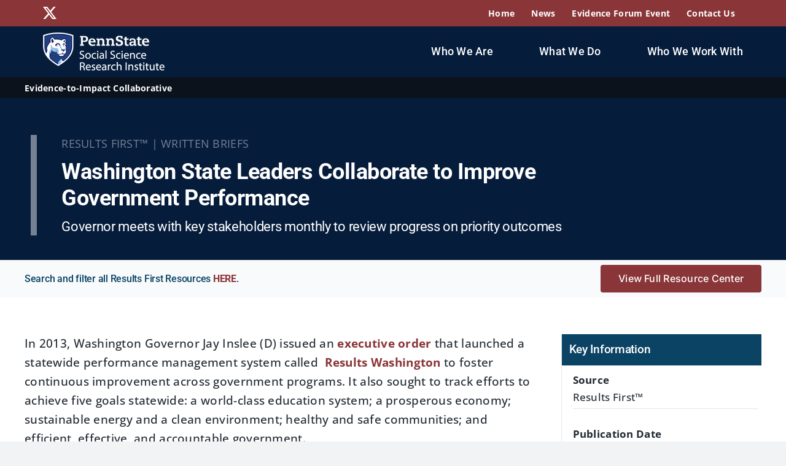

--- FILE ---
content_type: text/html; charset=UTF-8
request_url: https://evidence2impact.psu.edu/resources/washington-state-leaders-collaborate-to-improve-government-performance/
body_size: 29627
content:
<!DOCTYPE html>
<html class="avada-html-layout-wide avada-html-header-position-top avada-is-100-percent-template" lang="en-US" prefix="og: http://ogp.me/ns# fb: http://ogp.me/ns/fb#">
<head>
	<meta http-equiv="X-UA-Compatible" content="IE=edge" />
	<meta http-equiv="Content-Type" content="text/html; charset=utf-8"/>
	<meta name="viewport" content="width=device-width, initial-scale=1" />
	<meta name='robots' content='index, follow, max-image-preview:large, max-snippet:-1, max-video-preview:-1' />
	<style>img:is([sizes="auto" i], [sizes^="auto," i]) { contain-intrinsic-size: 3000px 1500px }</style>
	<meta name="dlm-version" content="5.1.6">
<!-- Google Tag Manager for WordPress by gtm4wp.com -->
<script data-cfasync="false" data-pagespeed-no-defer>
	var gtm4wp_datalayer_name = "dataLayer";
	var dataLayer = dataLayer || [];
</script>
<!-- End Google Tag Manager for WordPress by gtm4wp.com -->
	<!-- This site is optimized with the Yoast SEO plugin v26.8 - https://yoast.com/product/yoast-seo-wordpress/ -->
	<title>Washington State Leaders Collaborate to Improve Government Performance - Evidence-to-Impact Collaborative</title>
	<link rel="canonical" href="https://evidence2impact.psu.edu/resources/washington-state-leaders-collaborate-to-improve-government-performance/" />
	<meta property="og:locale" content="en_US" />
	<meta property="og:type" content="article" />
	<meta property="og:title" content="Washington State Leaders Collaborate to Improve Government Performance - Evidence-to-Impact Collaborative" />
	<meta property="og:url" content="https://evidence2impact.psu.edu/resources/washington-state-leaders-collaborate-to-improve-government-performance/" />
	<meta property="og:site_name" content="Evidence-to-Impact Collaborative" />
	<meta property="article:modified_time" content="2024-03-29T11:40:30+00:00" />
	<meta property="og:image" content="https://evidence2impact.psu.edu/wp-content/uploads/2022/04/evidence-to-impact-featured-image.png" />
	<meta property="og:image:width" content="1000" />
	<meta property="og:image:height" content="600" />
	<meta property="og:image:type" content="image/png" />
	<meta name="twitter:card" content="summary_large_image" />
	<meta name="twitter:site" content="@Evidence2Impact" />
	<meta name="twitter:label1" content="Est. reading time" />
	<meta name="twitter:data1" content="3 minutes" />
	<script type="application/ld+json" class="yoast-schema-graph">{"@context":"https://schema.org","@graph":[{"@type":"WebPage","@id":"https://evidence2impact.psu.edu/resources/washington-state-leaders-collaborate-to-improve-government-performance/","url":"https://evidence2impact.psu.edu/resources/washington-state-leaders-collaborate-to-improve-government-performance/","name":"Washington State Leaders Collaborate to Improve Government Performance - Evidence-to-Impact Collaborative","isPartOf":{"@id":"https://evidence2impact.psu.edu/#website"},"primaryImageOfPage":{"@id":"https://evidence2impact.psu.edu/resources/washington-state-leaders-collaborate-to-improve-government-performance/#primaryimage"},"image":{"@id":"https://evidence2impact.psu.edu/resources/washington-state-leaders-collaborate-to-improve-government-performance/#primaryimage"},"thumbnailUrl":"https://evidence2impact.psu.edu/wp-content/uploads/2022/04/evidence-to-impact-featured-image.png","datePublished":"2022-09-24T17:32:40+00:00","dateModified":"2024-03-29T11:40:30+00:00","breadcrumb":{"@id":"https://evidence2impact.psu.edu/resources/washington-state-leaders-collaborate-to-improve-government-performance/#breadcrumb"},"inLanguage":"en-US","potentialAction":[{"@type":"ReadAction","target":["https://evidence2impact.psu.edu/resources/washington-state-leaders-collaborate-to-improve-government-performance/"]}]},{"@type":"ImageObject","inLanguage":"en-US","@id":"https://evidence2impact.psu.edu/resources/washington-state-leaders-collaborate-to-improve-government-performance/#primaryimage","url":"https://evidence2impact.psu.edu/wp-content/uploads/2022/04/evidence-to-impact-featured-image.png","contentUrl":"https://evidence2impact.psu.edu/wp-content/uploads/2022/04/evidence-to-impact-featured-image.png","width":1000,"height":600},{"@type":"BreadcrumbList","@id":"https://evidence2impact.psu.edu/resources/washington-state-leaders-collaborate-to-improve-government-performance/#breadcrumb","itemListElement":[{"@type":"ListItem","position":1,"name":"Home","item":"https://evidence2impact.psu.edu/"},{"@type":"ListItem","position":2,"name":"Washington State Leaders Collaborate to Improve Government Performance"}]},{"@type":"WebSite","@id":"https://evidence2impact.psu.edu/#website","url":"https://evidence2impact.psu.edu/","name":"Evidence-to-Impact Collaborative","description":"Leading scientific impact through collaboration between practitioner, researcher, and policymaker communities","publisher":{"@id":"https://evidence2impact.psu.edu/#organization"},"potentialAction":[{"@type":"SearchAction","target":{"@type":"EntryPoint","urlTemplate":"https://evidence2impact.psu.edu/?s={search_term_string}"},"query-input":{"@type":"PropertyValueSpecification","valueRequired":true,"valueName":"search_term_string"}}],"inLanguage":"en-US"},{"@type":"Organization","@id":"https://evidence2impact.psu.edu/#organization","name":"Evidence-to-Impact Collaborative","url":"https://evidence2impact.psu.edu/","logo":{"@type":"ImageObject","inLanguage":"en-US","@id":"https://evidence2impact.psu.edu/#/schema/logo/image/","url":"https://evidence2impact.psu.edu/wp-content/uploads/2022/03/EIC-logo.png","contentUrl":"https://evidence2impact.psu.edu/wp-content/uploads/2022/03/EIC-logo.png","width":140,"height":96,"caption":"Evidence-to-Impact Collaborative"},"image":{"@id":"https://evidence2impact.psu.edu/#/schema/logo/image/"},"sameAs":["https://x.com/Evidence2Impact"]}]}</script>
	<!-- / Yoast SEO plugin. -->


					<link rel="shortcut icon" href="https://evidence2impact.psu.edu/wp-content/uploads/2022/02/psu-fav-64.png" type="image/x-icon" />
		
					<!-- Apple Touch Icon -->
			<link rel="apple-touch-icon" sizes="180x180" href="https://evidence2impact.psu.edu/wp-content/uploads/2022/02/psu-fav-180.png">
		
					<!-- Android Icon -->
			<link rel="icon" sizes="192x192" href="https://evidence2impact.psu.edu/wp-content/uploads/2022/02/psu-fav-120.png">
		
					<!-- MS Edge Icon -->
			<meta name="msapplication-TileImage" content="https://evidence2impact.psu.edu/wp-content/uploads/2022/02/psu-fav-152.png">
									<meta name="description" content="In 2013, Washington Governor Jay Inslee (D) issued an executive order that launched a statewide performance management system called  Results Washington to foster continuous improvement across government programs. It also sought to track efforts to achieve five goals statewide: a world-class education system; a prosperous economy; sustainable energy and a"/>
				
		<meta property="og:locale" content="en_US"/>
		<meta property="og:type" content="article"/>
		<meta property="og:site_name" content="Evidence-to-Impact Collaborative"/>
		<meta property="og:title" content="Washington State Leaders Collaborate to Improve Government Performance - Evidence-to-Impact Collaborative"/>
				<meta property="og:description" content="In 2013, Washington Governor Jay Inslee (D) issued an executive order that launched a statewide performance management system called  Results Washington to foster continuous improvement across government programs. It also sought to track efforts to achieve five goals statewide: a world-class education system; a prosperous economy; sustainable energy and a"/>
				<meta property="og:url" content="https://evidence2impact.psu.edu/resources/washington-state-leaders-collaborate-to-improve-government-performance/"/>
													<meta property="article:modified_time" content="2024-03-29T11:40:30-05:00"/>
											<meta property="og:image" content="https://evidence2impact.psu.edu/wp-content/uploads/2022/04/evidence-to-impact-featured-image.png"/>
		<meta property="og:image:width" content="1000"/>
		<meta property="og:image:height" content="600"/>
		<meta property="og:image:type" content="image/png"/>
						<style id="content-control-block-styles">
			@media (max-width: 640px) {
	.cc-hide-on-mobile {
		display: none !important;
	}
}
@media (min-width: 641px) and (max-width: 920px) {
	.cc-hide-on-tablet {
		display: none !important;
	}
}
@media (min-width: 921px) and (max-width: 1440px) {
	.cc-hide-on-desktop {
		display: none !important;
	}
}		</style>
		<link rel='stylesheet' id='sdm-styles-css' href='https://evidence2impact.psu.edu/wp-content/plugins/simple-download-monitor/css/sdm_wp_styles.css?ver=6.8.3' type='text/css' media='all' />
<link rel='stylesheet' id='wp-block-library-css' href='https://evidence2impact.psu.edu/wp-includes/css/dist/block-library/style.min.css?ver=6.8.3' type='text/css' media='all' />
<style id='wp-block-library-theme-inline-css' type='text/css'>
.wp-block-audio :where(figcaption){color:#555;font-size:13px;text-align:center}.is-dark-theme .wp-block-audio :where(figcaption){color:#ffffffa6}.wp-block-audio{margin:0 0 1em}.wp-block-code{border:1px solid #ccc;border-radius:4px;font-family:Menlo,Consolas,monaco,monospace;padding:.8em 1em}.wp-block-embed :where(figcaption){color:#555;font-size:13px;text-align:center}.is-dark-theme .wp-block-embed :where(figcaption){color:#ffffffa6}.wp-block-embed{margin:0 0 1em}.blocks-gallery-caption{color:#555;font-size:13px;text-align:center}.is-dark-theme .blocks-gallery-caption{color:#ffffffa6}:root :where(.wp-block-image figcaption){color:#555;font-size:13px;text-align:center}.is-dark-theme :root :where(.wp-block-image figcaption){color:#ffffffa6}.wp-block-image{margin:0 0 1em}.wp-block-pullquote{border-bottom:4px solid;border-top:4px solid;color:currentColor;margin-bottom:1.75em}.wp-block-pullquote cite,.wp-block-pullquote footer,.wp-block-pullquote__citation{color:currentColor;font-size:.8125em;font-style:normal;text-transform:uppercase}.wp-block-quote{border-left:.25em solid;margin:0 0 1.75em;padding-left:1em}.wp-block-quote cite,.wp-block-quote footer{color:currentColor;font-size:.8125em;font-style:normal;position:relative}.wp-block-quote:where(.has-text-align-right){border-left:none;border-right:.25em solid;padding-left:0;padding-right:1em}.wp-block-quote:where(.has-text-align-center){border:none;padding-left:0}.wp-block-quote.is-large,.wp-block-quote.is-style-large,.wp-block-quote:where(.is-style-plain){border:none}.wp-block-search .wp-block-search__label{font-weight:700}.wp-block-search__button{border:1px solid #ccc;padding:.375em .625em}:where(.wp-block-group.has-background){padding:1.25em 2.375em}.wp-block-separator.has-css-opacity{opacity:.4}.wp-block-separator{border:none;border-bottom:2px solid;margin-left:auto;margin-right:auto}.wp-block-separator.has-alpha-channel-opacity{opacity:1}.wp-block-separator:not(.is-style-wide):not(.is-style-dots){width:100px}.wp-block-separator.has-background:not(.is-style-dots){border-bottom:none;height:1px}.wp-block-separator.has-background:not(.is-style-wide):not(.is-style-dots){height:2px}.wp-block-table{margin:0 0 1em}.wp-block-table td,.wp-block-table th{word-break:normal}.wp-block-table :where(figcaption){color:#555;font-size:13px;text-align:center}.is-dark-theme .wp-block-table :where(figcaption){color:#ffffffa6}.wp-block-video :where(figcaption){color:#555;font-size:13px;text-align:center}.is-dark-theme .wp-block-video :where(figcaption){color:#ffffffa6}.wp-block-video{margin:0 0 1em}:root :where(.wp-block-template-part.has-background){margin-bottom:0;margin-top:0;padding:1.25em 2.375em}
</style>
<style id='classic-theme-styles-inline-css' type='text/css'>
/*! This file is auto-generated */
.wp-block-button__link{color:#fff;background-color:#32373c;border-radius:9999px;box-shadow:none;text-decoration:none;padding:calc(.667em + 2px) calc(1.333em + 2px);font-size:1.125em}.wp-block-file__button{background:#32373c;color:#fff;text-decoration:none}
</style>
<style id='powerpress-player-block-style-inline-css' type='text/css'>


</style>
<link rel='stylesheet' id='content-control-block-styles-css' href='https://evidence2impact.psu.edu/wp-content/plugins/content-control/dist/style-block-editor.css?ver=2.6.5' type='text/css' media='all' />
<style id='global-styles-inline-css' type='text/css'>
:root{--wp--preset--aspect-ratio--square: 1;--wp--preset--aspect-ratio--4-3: 4/3;--wp--preset--aspect-ratio--3-4: 3/4;--wp--preset--aspect-ratio--3-2: 3/2;--wp--preset--aspect-ratio--2-3: 2/3;--wp--preset--aspect-ratio--16-9: 16/9;--wp--preset--aspect-ratio--9-16: 9/16;--wp--preset--color--black: #000000;--wp--preset--color--cyan-bluish-gray: #abb8c3;--wp--preset--color--white: #ffffff;--wp--preset--color--pale-pink: #f78da7;--wp--preset--color--vivid-red: #cf2e2e;--wp--preset--color--luminous-vivid-orange: #ff6900;--wp--preset--color--luminous-vivid-amber: #fcb900;--wp--preset--color--light-green-cyan: #7bdcb5;--wp--preset--color--vivid-green-cyan: #00d084;--wp--preset--color--pale-cyan-blue: #8ed1fc;--wp--preset--color--vivid-cyan-blue: #0693e3;--wp--preset--color--vivid-purple: #9b51e0;--wp--preset--color--awb-color-1: #ffffff;--wp--preset--color--awb-color-2: #f9f9fb;--wp--preset--color--awb-color-3: #f2f3f5;--wp--preset--color--awb-color-4: #8a3538;--wp--preset--color--awb-color-5: #198fd9;--wp--preset--color--awb-color-6: #434549;--wp--preset--color--awb-color-7: #212326;--wp--preset--color--awb-color-8: #141617;--wp--preset--color--awb-color-custom-1: #0b4364;--wp--preset--color--awb-color-custom-2: #ecf0f5;--wp--preset--color--awb-color-custom-3: #051c3b;--wp--preset--color--awb-color-custom-4: #ffffff;--wp--preset--color--awb-color-custom-5: #0b121c;--wp--preset--gradient--vivid-cyan-blue-to-vivid-purple: linear-gradient(135deg,rgba(6,147,227,1) 0%,rgb(155,81,224) 100%);--wp--preset--gradient--light-green-cyan-to-vivid-green-cyan: linear-gradient(135deg,rgb(122,220,180) 0%,rgb(0,208,130) 100%);--wp--preset--gradient--luminous-vivid-amber-to-luminous-vivid-orange: linear-gradient(135deg,rgba(252,185,0,1) 0%,rgba(255,105,0,1) 100%);--wp--preset--gradient--luminous-vivid-orange-to-vivid-red: linear-gradient(135deg,rgba(255,105,0,1) 0%,rgb(207,46,46) 100%);--wp--preset--gradient--very-light-gray-to-cyan-bluish-gray: linear-gradient(135deg,rgb(238,238,238) 0%,rgb(169,184,195) 100%);--wp--preset--gradient--cool-to-warm-spectrum: linear-gradient(135deg,rgb(74,234,220) 0%,rgb(151,120,209) 20%,rgb(207,42,186) 40%,rgb(238,44,130) 60%,rgb(251,105,98) 80%,rgb(254,248,76) 100%);--wp--preset--gradient--blush-light-purple: linear-gradient(135deg,rgb(255,206,236) 0%,rgb(152,150,240) 100%);--wp--preset--gradient--blush-bordeaux: linear-gradient(135deg,rgb(254,205,165) 0%,rgb(254,45,45) 50%,rgb(107,0,62) 100%);--wp--preset--gradient--luminous-dusk: linear-gradient(135deg,rgb(255,203,112) 0%,rgb(199,81,192) 50%,rgb(65,88,208) 100%);--wp--preset--gradient--pale-ocean: linear-gradient(135deg,rgb(255,245,203) 0%,rgb(182,227,212) 50%,rgb(51,167,181) 100%);--wp--preset--gradient--electric-grass: linear-gradient(135deg,rgb(202,248,128) 0%,rgb(113,206,126) 100%);--wp--preset--gradient--midnight: linear-gradient(135deg,rgb(2,3,129) 0%,rgb(40,116,252) 100%);--wp--preset--font-size--small: 14.25px;--wp--preset--font-size--medium: 20px;--wp--preset--font-size--large: 28.5px;--wp--preset--font-size--x-large: 42px;--wp--preset--font-size--normal: 19px;--wp--preset--font-size--xlarge: 38px;--wp--preset--font-size--huge: 57px;--wp--preset--spacing--20: 0.44rem;--wp--preset--spacing--30: 0.67rem;--wp--preset--spacing--40: 1rem;--wp--preset--spacing--50: 1.5rem;--wp--preset--spacing--60: 2.25rem;--wp--preset--spacing--70: 3.38rem;--wp--preset--spacing--80: 5.06rem;--wp--preset--shadow--natural: 6px 6px 9px rgba(0, 0, 0, 0.2);--wp--preset--shadow--deep: 12px 12px 50px rgba(0, 0, 0, 0.4);--wp--preset--shadow--sharp: 6px 6px 0px rgba(0, 0, 0, 0.2);--wp--preset--shadow--outlined: 6px 6px 0px -3px rgba(255, 255, 255, 1), 6px 6px rgba(0, 0, 0, 1);--wp--preset--shadow--crisp: 6px 6px 0px rgba(0, 0, 0, 1);}:where(.is-layout-flex){gap: 0.5em;}:where(.is-layout-grid){gap: 0.5em;}body .is-layout-flex{display: flex;}.is-layout-flex{flex-wrap: wrap;align-items: center;}.is-layout-flex > :is(*, div){margin: 0;}body .is-layout-grid{display: grid;}.is-layout-grid > :is(*, div){margin: 0;}:where(.wp-block-columns.is-layout-flex){gap: 2em;}:where(.wp-block-columns.is-layout-grid){gap: 2em;}:where(.wp-block-post-template.is-layout-flex){gap: 1.25em;}:where(.wp-block-post-template.is-layout-grid){gap: 1.25em;}.has-black-color{color: var(--wp--preset--color--black) !important;}.has-cyan-bluish-gray-color{color: var(--wp--preset--color--cyan-bluish-gray) !important;}.has-white-color{color: var(--wp--preset--color--white) !important;}.has-pale-pink-color{color: var(--wp--preset--color--pale-pink) !important;}.has-vivid-red-color{color: var(--wp--preset--color--vivid-red) !important;}.has-luminous-vivid-orange-color{color: var(--wp--preset--color--luminous-vivid-orange) !important;}.has-luminous-vivid-amber-color{color: var(--wp--preset--color--luminous-vivid-amber) !important;}.has-light-green-cyan-color{color: var(--wp--preset--color--light-green-cyan) !important;}.has-vivid-green-cyan-color{color: var(--wp--preset--color--vivid-green-cyan) !important;}.has-pale-cyan-blue-color{color: var(--wp--preset--color--pale-cyan-blue) !important;}.has-vivid-cyan-blue-color{color: var(--wp--preset--color--vivid-cyan-blue) !important;}.has-vivid-purple-color{color: var(--wp--preset--color--vivid-purple) !important;}.has-black-background-color{background-color: var(--wp--preset--color--black) !important;}.has-cyan-bluish-gray-background-color{background-color: var(--wp--preset--color--cyan-bluish-gray) !important;}.has-white-background-color{background-color: var(--wp--preset--color--white) !important;}.has-pale-pink-background-color{background-color: var(--wp--preset--color--pale-pink) !important;}.has-vivid-red-background-color{background-color: var(--wp--preset--color--vivid-red) !important;}.has-luminous-vivid-orange-background-color{background-color: var(--wp--preset--color--luminous-vivid-orange) !important;}.has-luminous-vivid-amber-background-color{background-color: var(--wp--preset--color--luminous-vivid-amber) !important;}.has-light-green-cyan-background-color{background-color: var(--wp--preset--color--light-green-cyan) !important;}.has-vivid-green-cyan-background-color{background-color: var(--wp--preset--color--vivid-green-cyan) !important;}.has-pale-cyan-blue-background-color{background-color: var(--wp--preset--color--pale-cyan-blue) !important;}.has-vivid-cyan-blue-background-color{background-color: var(--wp--preset--color--vivid-cyan-blue) !important;}.has-vivid-purple-background-color{background-color: var(--wp--preset--color--vivid-purple) !important;}.has-black-border-color{border-color: var(--wp--preset--color--black) !important;}.has-cyan-bluish-gray-border-color{border-color: var(--wp--preset--color--cyan-bluish-gray) !important;}.has-white-border-color{border-color: var(--wp--preset--color--white) !important;}.has-pale-pink-border-color{border-color: var(--wp--preset--color--pale-pink) !important;}.has-vivid-red-border-color{border-color: var(--wp--preset--color--vivid-red) !important;}.has-luminous-vivid-orange-border-color{border-color: var(--wp--preset--color--luminous-vivid-orange) !important;}.has-luminous-vivid-amber-border-color{border-color: var(--wp--preset--color--luminous-vivid-amber) !important;}.has-light-green-cyan-border-color{border-color: var(--wp--preset--color--light-green-cyan) !important;}.has-vivid-green-cyan-border-color{border-color: var(--wp--preset--color--vivid-green-cyan) !important;}.has-pale-cyan-blue-border-color{border-color: var(--wp--preset--color--pale-cyan-blue) !important;}.has-vivid-cyan-blue-border-color{border-color: var(--wp--preset--color--vivid-cyan-blue) !important;}.has-vivid-purple-border-color{border-color: var(--wp--preset--color--vivid-purple) !important;}.has-vivid-cyan-blue-to-vivid-purple-gradient-background{background: var(--wp--preset--gradient--vivid-cyan-blue-to-vivid-purple) !important;}.has-light-green-cyan-to-vivid-green-cyan-gradient-background{background: var(--wp--preset--gradient--light-green-cyan-to-vivid-green-cyan) !important;}.has-luminous-vivid-amber-to-luminous-vivid-orange-gradient-background{background: var(--wp--preset--gradient--luminous-vivid-amber-to-luminous-vivid-orange) !important;}.has-luminous-vivid-orange-to-vivid-red-gradient-background{background: var(--wp--preset--gradient--luminous-vivid-orange-to-vivid-red) !important;}.has-very-light-gray-to-cyan-bluish-gray-gradient-background{background: var(--wp--preset--gradient--very-light-gray-to-cyan-bluish-gray) !important;}.has-cool-to-warm-spectrum-gradient-background{background: var(--wp--preset--gradient--cool-to-warm-spectrum) !important;}.has-blush-light-purple-gradient-background{background: var(--wp--preset--gradient--blush-light-purple) !important;}.has-blush-bordeaux-gradient-background{background: var(--wp--preset--gradient--blush-bordeaux) !important;}.has-luminous-dusk-gradient-background{background: var(--wp--preset--gradient--luminous-dusk) !important;}.has-pale-ocean-gradient-background{background: var(--wp--preset--gradient--pale-ocean) !important;}.has-electric-grass-gradient-background{background: var(--wp--preset--gradient--electric-grass) !important;}.has-midnight-gradient-background{background: var(--wp--preset--gradient--midnight) !important;}.has-small-font-size{font-size: var(--wp--preset--font-size--small) !important;}.has-medium-font-size{font-size: var(--wp--preset--font-size--medium) !important;}.has-large-font-size{font-size: var(--wp--preset--font-size--large) !important;}.has-x-large-font-size{font-size: var(--wp--preset--font-size--x-large) !important;}
:where(.wp-block-post-template.is-layout-flex){gap: 1.25em;}:where(.wp-block-post-template.is-layout-grid){gap: 1.25em;}
:where(.wp-block-columns.is-layout-flex){gap: 2em;}:where(.wp-block-columns.is-layout-grid){gap: 2em;}
:root :where(.wp-block-pullquote){font-size: 1.5em;line-height: 1.6;}
</style>
<link rel='stylesheet' id='gcf-css-css' href='https://evidence2impact.psu.edu/wp-content/plugins/global-custom-fields/css/style.css?ver=6.8.3' type='text/css' media='all' />
<style id='wpgb-head-inline-css' type='text/css'>
.wp-grid-builder:not(.wpgb-template),.wpgb-facet{opacity:0.01}.wpgb-facet fieldset{margin:0;padding:0;border:none;outline:none;box-shadow:none}.wpgb-facet fieldset:last-child{margin-bottom:40px;}.wpgb-facet fieldset legend.wpgb-sr-only{height:1px;width:1px}
</style>
<link rel='stylesheet' id='fusion-dynamic-css-css' href='https://evidence2impact.psu.edu/wp-content/uploads/fusion-styles/731d9484f176ce1c3f12d07b7a11d073.min.css?ver=3.14' type='text/css' media='all' />
<script type="text/javascript" src="https://evidence2impact.psu.edu/wp-includes/js/jquery/jquery.min.js?ver=3.7.1" id="jquery-core-js"></script>
<script type="text/javascript" src="https://evidence2impact.psu.edu/wp-includes/js/jquery/jquery-migrate.min.js?ver=3.4.1" id="jquery-migrate-js"></script>
<script type="text/javascript" id="sdm-scripts-js-extra">
/* <![CDATA[ */
var sdm_ajax_script = {"ajaxurl":"https:\/\/evidence2impact.psu.edu\/wp-admin\/admin-ajax.php"};
/* ]]> */
</script>
<script type="text/javascript" src="https://evidence2impact.psu.edu/wp-content/plugins/simple-download-monitor/js/sdm_wp_scripts.js?ver=6.8.3" id="sdm-scripts-js"></script>
            <script type="text/javascript"><!--
                                function powerpress_pinw(pinw_url){window.open(pinw_url, 'PowerPressPlayer','toolbar=0,status=0,resizable=1,width=460,height=320');	return false;}
                //-->

                // tabnab protection
                window.addEventListener('load', function () {
                    // make all links have rel="noopener noreferrer"
                    document.querySelectorAll('a[target="_blank"]').forEach(link => {
                        link.setAttribute('rel', 'noopener noreferrer');
                    });
                });
            </script>
            <meta name="google-site-verification" content="dn9WzPjr_s-XiMjXmWpF9Z0dyzz6Dgsf5NBUdJo_itg" /><noscript><style>.wp-grid-builder .wpgb-card.wpgb-card-hidden .wpgb-card-wrapper{opacity:1!important;visibility:visible!important;transform:none!important}.wpgb-facet {opacity:1!important;pointer-events:auto!important}.wpgb-facet *:not(.wpgb-pagination-facet){display:none}</style></noscript>
<!-- Google Tag Manager for WordPress by gtm4wp.com -->
<!-- GTM Container placement set to automatic -->
<script data-cfasync="false" data-pagespeed-no-defer type="text/javascript">
	var dataLayer_content = {"pagePostType":"resources","pagePostType2":"single-resources","pagePostTerms":{"resource_type":["Written Briefs"],"results_first_components":["Outcome Monitoring"],"states":["Washington"],"topic_areas":["Data Systems and EBP","Economy and Entrepreneurship"],"sources":["Results First™"],"meta":{"resource_type":168,"topic_areas":"a:2:{i:0;s:3:\"101\";i:1;s:3:\"108\";}","states":"a:1:{i:0;s:3:\"112\";}","results_first_component":"a:1:{i:0;s:2:\"69\";}","subtitle":"Governor meets with key stakeholders monthly to review progress on priority outcomes","read_time":"2 min","publication_date":20181018,"credit_line":"Written by Sara Dube and Mariel McLeod. Sara Dube is a director and Mariel McLeod is an associate with the Pew-MacArthur Results First Initiative.","avada_post_views_count":7100,"avada_today_post_views_count":3,"avada_post_views_count_today_date":"29-01-2026","fusion_builder_status":"active","resource_download_title":"","resource_download_url":"","end_notes":"","resource_thumbnail":"","source":96}}};
	dataLayer.push( dataLayer_content );
</script>
<script data-cfasync="false" data-pagespeed-no-defer type="text/javascript">
(function(w,d,s,l,i){w[l]=w[l]||[];w[l].push({'gtm.start':
new Date().getTime(),event:'gtm.js'});var f=d.getElementsByTagName(s)[0],
j=d.createElement(s),dl=l!='dataLayer'?'&l='+l:'';j.async=true;j.src=
'//www.googletagmanager.com/gtm.js?id='+i+dl;f.parentNode.insertBefore(j,f);
})(window,document,'script','dataLayer','GTM-PPWS8XF');
</script>
<!-- End Google Tag Manager for WordPress by gtm4wp.com --><link rel="preload" href="https://evidence2impact.psu.edu/wp-content/themes/Avada/includes/lib/assets/fonts/icomoon/awb-icons.woff" as="font" type="font/woff" crossorigin><link rel="preload" href="//evidence2impact.psu.edu/wp-content/themes/Avada/includes/lib/assets/fonts/fontawesome/webfonts/fa-brands-400.woff2" as="font" type="font/woff2" crossorigin><link rel="preload" href="//evidence2impact.psu.edu/wp-content/themes/Avada/includes/lib/assets/fonts/fontawesome/webfonts/fa-regular-400.woff2" as="font" type="font/woff2" crossorigin><link rel="preload" href="//evidence2impact.psu.edu/wp-content/themes/Avada/includes/lib/assets/fonts/fontawesome/webfonts/fa-solid-900.woff2" as="font" type="font/woff2" crossorigin><link rel="preload" href="https://evidence2impact.psu.edu/wp-content/uploads/fusion-icons/marketing-bold-icon-set/fonts/Marketing-Bold.ttf?x1m7hf" as="font" type="font/ttf" crossorigin><style type="text/css" id="css-fb-visibility">@media screen and (max-width: 640px){.fusion-no-small-visibility{display:none !important;}body .sm-text-align-center{text-align:center !important;}body .sm-text-align-left{text-align:left !important;}body .sm-text-align-right{text-align:right !important;}body .sm-text-align-justify{text-align:justify !important;}body .sm-flex-align-center{justify-content:center !important;}body .sm-flex-align-flex-start{justify-content:flex-start !important;}body .sm-flex-align-flex-end{justify-content:flex-end !important;}body .sm-mx-auto{margin-left:auto !important;margin-right:auto !important;}body .sm-ml-auto{margin-left:auto !important;}body .sm-mr-auto{margin-right:auto !important;}body .fusion-absolute-position-small{position:absolute;top:auto;width:100%;}.awb-sticky.awb-sticky-small{ position: sticky; top: var(--awb-sticky-offset,0); }}@media screen and (min-width: 641px) and (max-width: 1024px){.fusion-no-medium-visibility{display:none !important;}body .md-text-align-center{text-align:center !important;}body .md-text-align-left{text-align:left !important;}body .md-text-align-right{text-align:right !important;}body .md-text-align-justify{text-align:justify !important;}body .md-flex-align-center{justify-content:center !important;}body .md-flex-align-flex-start{justify-content:flex-start !important;}body .md-flex-align-flex-end{justify-content:flex-end !important;}body .md-mx-auto{margin-left:auto !important;margin-right:auto !important;}body .md-ml-auto{margin-left:auto !important;}body .md-mr-auto{margin-right:auto !important;}body .fusion-absolute-position-medium{position:absolute;top:auto;width:100%;}.awb-sticky.awb-sticky-medium{ position: sticky; top: var(--awb-sticky-offset,0); }}@media screen and (min-width: 1025px){.fusion-no-large-visibility{display:none !important;}body .lg-text-align-center{text-align:center !important;}body .lg-text-align-left{text-align:left !important;}body .lg-text-align-right{text-align:right !important;}body .lg-text-align-justify{text-align:justify !important;}body .lg-flex-align-center{justify-content:center !important;}body .lg-flex-align-flex-start{justify-content:flex-start !important;}body .lg-flex-align-flex-end{justify-content:flex-end !important;}body .lg-mx-auto{margin-left:auto !important;margin-right:auto !important;}body .lg-ml-auto{margin-left:auto !important;}body .lg-mr-auto{margin-right:auto !important;}body .fusion-absolute-position-large{position:absolute;top:auto;width:100%;}.awb-sticky.awb-sticky-large{ position: sticky; top: var(--awb-sticky-offset,0); }}</style>		<style type="text/css" id="wp-custom-css">
			.pct-section #rfcd-wrapper .intro-credits {
	display: none}
css .mwai-chatbot-container { z-index: 9999; }		</style>
				<script type="text/javascript">
			var doc = document.documentElement;
			doc.setAttribute( 'data-useragent', navigator.userAgent );
		</script>
		
	<script>
jQuery(document).ready(function($) {
    $('img[title]').each(function() { $(this).removeAttr('title'); });
});
</script></head>

<body class="wp-singular resources-template-default single single-resources postid-3156 wp-theme-Avada wp-child-theme-Avada-Child-Theme fusion-image-hovers fusion-pagination-sizing fusion-button_type-flat fusion-button_span-no fusion-button_gradient-linear avada-image-rollover-circle-yes avada-image-rollover-yes avada-image-rollover-direction-left fusion-body ltr fusion-sticky-header no-tablet-sticky-header no-mobile-sticky-header no-mobile-slidingbar no-mobile-totop avada-has-rev-slider-styles fusion-disable-outline fusion-sub-menu-fade mobile-logo-pos-left layout-wide-mode avada-has-boxed-modal-shadow- layout-scroll-offset-full avada-has-zero-margin-offset-top fusion-top-header menu-text-align-center mobile-menu-design-modern fusion-show-pagination-text fusion-header-layout-v3 avada-responsive avada-footer-fx-none avada-menu-highlight-style-textcolor fusion-search-form-clean fusion-main-menu-search-overlay fusion-avatar-circle avada-sticky-shrinkage avada-dropdown-styles avada-blog-layout-large avada-blog-archive-layout-large avada-header-shadow-no avada-menu-icon-position-left avada-has-megamenu-shadow avada-has-header-100-width avada-has-breadcrumb-mobile-hidden avada-has-titlebar-hide avada-header-border-color-full-transparent avada-has-pagination-width_height avada-flyout-menu-direction-fade avada-ec-views-v1 awb-link-decoration" data-awb-post-id="3156">
	
<!-- GTM Container placement set to automatic -->
<!-- Google Tag Manager (noscript) -->
				<noscript><iframe src="https://www.googletagmanager.com/ns.html?id=GTM-PPWS8XF" height="0" width="0" style="display:none;visibility:hidden" aria-hidden="true"></iframe></noscript>
<!-- End Google Tag Manager (noscript) -->	<a class="skip-link screen-reader-text" href="#content">Skip to content</a>

	<div id="boxed-wrapper">
		
		<div id="wrapper" class="fusion-wrapper">
			<div id="home" style="position:relative;top:-1px;"></div>
							
					
			<header class="fusion-header-wrapper">
				<div class="fusion-header-v3 fusion-logo-alignment fusion-logo-left fusion-sticky-menu- fusion-sticky-logo- fusion-mobile-logo-  fusion-mobile-menu-design-modern">
					
<div class="fusion-secondary-header">
	<div class="fusion-row">
					<div class="fusion-alignleft">
				<div class="fusion-social-links-header"><div class="fusion-social-networks"><div class="fusion-social-networks-wrapper"><a  class="fusion-social-network-icon fusion-tooltip fusion-twitter awb-icon-twitter" style data-placement="bottom" data-title="X" data-toggle="tooltip" title="X" href="https://twitter.com/Evidence2Impact" target="_blank" rel="noopener noreferrer"><span class="screen-reader-text">X</span></a></div></div></div>			</div>
							<div class="fusion-alignright">
				<nav class="fusion-secondary-menu" role="navigation" aria-label="Secondary Menu"><ul id="menu-secondary-top-navigation-2-0" class="menu"><li  id="menu-item-4528"  class="menu-item menu-item-type-custom menu-item-object-custom menu-item-home menu-item-4528"  data-item-id="4528"><a  href="https://evidence2impact.psu.edu/" class="fusion-textcolor-highlight"><span class="menu-text">Home</span></a></li><li  id="menu-item-6382"  class="menu-item menu-item-type-post_type menu-item-object-page menu-item-6382"  data-item-id="6382"><a  href="https://evidence2impact.psu.edu/news/" class="fusion-textcolor-highlight"><span class="menu-text">News</span></a></li><li  id="menu-item-6776"  class="menu-item menu-item-type-custom menu-item-object-custom menu-item-6776"  data-item-id="6776"><a  href="https://evidence2impact.psu.edu/evidence-forum/" class="fusion-textcolor-highlight"><span class="menu-text">Evidence Forum Event</span></a></li><li  id="menu-item-4529"  class="menu-item menu-item-type-post_type menu-item-object-page menu-item-4529"  data-item-id="4529"><a  href="https://evidence2impact.psu.edu/contact-us/" class="fusion-textcolor-highlight"><span class="menu-text">Contact Us</span></a></li></ul></nav><nav class="fusion-mobile-nav-holder fusion-mobile-menu-text-align-left" aria-label="Secondary Mobile Menu"></nav>			</div>
			</div>
</div>
<div class="fusion-header-sticky-height"></div>
<div class="fusion-header">
	<div class="fusion-row">
					<div class="fusion-logo" data-margin-top="10px" data-margin-bottom="10px" data-margin-left="0px" data-margin-right="0px">
			<a class="fusion-logo-link"  href="https://ssri.psu.edu/" >

						<!-- standard logo -->
			<img src="https://evidence2impact.psu.edu/wp-content/uploads/2022/10/ssri-logo-white-new.png" srcset="https://evidence2impact.psu.edu/wp-content/uploads/2022/10/ssri-logo-white-new.png 1x, https://evidence2impact.psu.edu/wp-content/uploads/2022/10/ssri-logo-white-new-hd.png 2x" width="198" height="62" style="max-height:62px;height:auto;" alt="Evidence-to-Impact Collaborative Logo" data-retina_logo_url="https://evidence2impact.psu.edu/wp-content/uploads/2022/10/ssri-logo-white-new-hd.png" class="fusion-standard-logo" />

			
					</a>
		</div>		<nav class="fusion-main-menu" aria-label="Main Menu"><div class="fusion-overlay-search">		<form role="search" class="searchform fusion-search-form  fusion-search-form-clean" method="get" action="https://evidence2impact.psu.edu/">
			<div class="fusion-search-form-content">

				
				<div class="fusion-search-field search-field">
					<label><span class="screen-reader-text">Search for:</span>
													<input type="search" value="" name="s" class="s" placeholder="Search..." required aria-required="true" aria-label="Search..."/>
											</label>
				</div>
				<div class="fusion-search-button search-button">
					<input type="submit" class="fusion-search-submit searchsubmit" aria-label="Search" value="&#xf002;" />
									</div>

				
			</div>


			
		</form>
		<div class="fusion-search-spacer"></div><a href="#" role="button" aria-label="Close Search" class="fusion-close-search"></a></div><ul id="menu-primary-navigation-2-0" class="fusion-menu"><li  id="menu-item-4519"  class="menu-item menu-item-type-post_type menu-item-object-page menu-item-has-children menu-item-4519 fusion-dropdown-menu"  data-item-id="4519"><a  href="https://evidence2impact.psu.edu/who-we-are/" class="fusion-textcolor-highlight"><span class="menu-text">Who We Are</span></a><ul class="sub-menu"><li  id="menu-item-4520"  class="menu-item menu-item-type-post_type menu-item-object-page menu-item-4520 fusion-dropdown-submenu" ><a  href="https://evidence2impact.psu.edu/team/" class="fusion-textcolor-highlight"><span>Our Team</span></a></li></ul></li><li  id="menu-item-4515"  class="menu-item menu-item-type-post_type menu-item-object-page menu-item-has-children menu-item-4515 fusion-dropdown-menu"  data-item-id="4515"><a  href="https://evidence2impact.psu.edu/what-we-do/" class="fusion-textcolor-highlight"><span class="menu-text">What We Do</span></a><ul class="sub-menu"><li  id="menu-item-7020"  class="menu-item menu-item-type-post_type menu-item-object-page menu-item-7020 fusion-dropdown-submenu" ><a  href="https://evidence2impact.psu.edu/resources/" class="fusion-textcolor-highlight"><span>The Resource Center</span></a></li><li  id="menu-item-4516"  class="menu-item menu-item-type-post_type menu-item-object-page menu-item-4516 fusion-dropdown-submenu" ><a  href="https://evidence2impact.psu.edu/data-accelerator/" class="fusion-textcolor-highlight"><span>Data Accelerator</span></a></li><li  id="menu-item-4517"  class="menu-item menu-item-type-post_type menu-item-object-page menu-item-4517 fusion-dropdown-submenu" ><a  href="https://evidence2impact.psu.edu/design4impact-incubator/" class="fusion-textcolor-highlight"><span>Design4Impact Incubator</span></a></li><li  id="menu-item-4518"  class="menu-item menu-item-type-post_type menu-item-object-page menu-item-4518 fusion-dropdown-submenu" ><a  href="https://evidence2impact.psu.edu/social-investment-optimizer/" class="fusion-textcolor-highlight"><span>Social Investment Optimizer</span></a></li><li  id="menu-item-4832"  class="menu-item menu-item-type-post_type menu-item-object-page menu-item-4832 fusion-dropdown-submenu" ><a  href="https://evidence2impact.psu.edu/research-translation-platform/" class="fusion-textcolor-highlight"><span>Research Translation Platform</span></a></li></ul></li><li  id="menu-item-4521"  class="menu-item menu-item-type-post_type menu-item-object-page menu-item-has-children menu-item-4521 fusion-dropdown-menu"  data-item-id="4521"><a  href="https://evidence2impact.psu.edu/who-we-work-with/" class="fusion-textcolor-highlight"><span class="menu-text">Who We Work With</span></a><ul class="sub-menu"><li  id="menu-item-4524"  class="menu-item menu-item-type-post_type menu-item-object-page menu-item-4524 fusion-dropdown-submenu" ><a  href="https://evidence2impact.psu.edu/policy-makers/" class="fusion-textcolor-highlight"><span>Policymakers</span></a></li><li  id="menu-item-4525"  class="menu-item menu-item-type-post_type menu-item-object-page menu-item-4525 fusion-dropdown-submenu" ><a  href="https://evidence2impact.psu.edu/researchers/" class="fusion-textcolor-highlight"><span>Researchers</span></a></li><li  id="menu-item-4522"  class="menu-item menu-item-type-post_type menu-item-object-page menu-item-4522 fusion-dropdown-submenu" ><a  href="https://evidence2impact.psu.edu/industry-partners/" class="fusion-textcolor-highlight"><span>Industry Partners</span></a></li><li  id="menu-item-4523"  class="menu-item menu-item-type-post_type menu-item-object-page menu-item-4523 fusion-dropdown-submenu" ><a  href="https://evidence2impact.psu.edu/investors/" class="fusion-textcolor-highlight"><span>Investors</span></a></li></ul></li></ul></nav><div class="fusion-mobile-navigation"><ul id="menu-mobile-navigation-2-0" class="fusion-mobile-menu"><li  id="menu-item-4547"  class="menu-item menu-item-type-post_type menu-item-object-page menu-item-has-children menu-item-4547 fusion-dropdown-menu"  data-item-id="4547"><a  href="https://evidence2impact.psu.edu/who-we-are/" class="fusion-textcolor-highlight"><span class="menu-text">Who We Are</span></a><ul class="sub-menu"><li  id="menu-item-4548"  class="menu-item menu-item-type-post_type menu-item-object-page menu-item-4548 fusion-dropdown-submenu" ><a  href="https://evidence2impact.psu.edu/team/" class="fusion-textcolor-highlight"><span>Our Team</span></a></li></ul></li><li  id="menu-item-4543"  class="menu-item menu-item-type-post_type menu-item-object-page menu-item-has-children menu-item-4543 fusion-dropdown-menu"  data-item-id="4543"><a  href="https://evidence2impact.psu.edu/what-we-do/" class="fusion-textcolor-highlight"><span class="menu-text">What We Do</span></a><ul class="sub-menu"><li  id="menu-item-7019"  class="menu-item menu-item-type-post_type menu-item-object-page menu-item-7019 fusion-dropdown-submenu" ><a  href="https://evidence2impact.psu.edu/resources/" class="fusion-textcolor-highlight"><span>The Resource Center</span></a></li><li  id="menu-item-4544"  class="menu-item menu-item-type-post_type menu-item-object-page menu-item-4544 fusion-dropdown-submenu" ><a  href="https://evidence2impact.psu.edu/data-accelerator/" class="fusion-textcolor-highlight"><span>Data Accelerator</span></a></li><li  id="menu-item-4545"  class="menu-item menu-item-type-post_type menu-item-object-page menu-item-4545 fusion-dropdown-submenu" ><a  href="https://evidence2impact.psu.edu/design4impact-incubator/" class="fusion-textcolor-highlight"><span>Design4Impact Incubator</span></a></li><li  id="menu-item-4546"  class="menu-item menu-item-type-post_type menu-item-object-page menu-item-4546 fusion-dropdown-submenu" ><a  href="https://evidence2impact.psu.edu/social-investment-optimizer/" class="fusion-textcolor-highlight"><span>Social Investment Optimizer</span></a></li><li  id="menu-item-4554"  class="menu-item menu-item-type-post_type menu-item-object-page menu-item-4554 fusion-dropdown-submenu" ><a  href="https://evidence2impact.psu.edu/research-translation-platform/" class="fusion-textcolor-highlight"><span>Research Translation Platform</span></a></li></ul></li><li  id="menu-item-4549"  class="menu-item menu-item-type-post_type menu-item-object-page menu-item-has-children menu-item-4549 fusion-dropdown-menu"  data-item-id="4549"><a  href="https://evidence2impact.psu.edu/who-we-work-with/" class="fusion-textcolor-highlight"><span class="menu-text">Who We Work With</span></a><ul class="sub-menu"><li  id="menu-item-4552"  class="menu-item menu-item-type-post_type menu-item-object-page menu-item-4552 fusion-dropdown-submenu" ><a  href="https://evidence2impact.psu.edu/policy-makers/" class="fusion-textcolor-highlight"><span>Policymakers</span></a></li><li  id="menu-item-4553"  class="menu-item menu-item-type-post_type menu-item-object-page menu-item-4553 fusion-dropdown-submenu" ><a  href="https://evidence2impact.psu.edu/researchers/" class="fusion-textcolor-highlight"><span>Researchers</span></a></li><li  id="menu-item-4550"  class="menu-item menu-item-type-post_type menu-item-object-page menu-item-4550 fusion-dropdown-submenu" ><a  href="https://evidence2impact.psu.edu/industry-partners/" class="fusion-textcolor-highlight"><span>Industry Partners</span></a></li><li  id="menu-item-4551"  class="menu-item menu-item-type-post_type menu-item-object-page menu-item-4551 fusion-dropdown-submenu" ><a  href="https://evidence2impact.psu.edu/investors/" class="fusion-textcolor-highlight"><span>Investors</span></a></li></ul></li><li  id="menu-item-6943"  class="menu-item menu-item-type-post_type menu-item-object-page menu-item-6943"  data-item-id="6943"><a  href="https://evidence2impact.psu.edu/evidence-forum/" class="fusion-textcolor-highlight"><span class="menu-text">Evidence Forum</span></a></li><li  id="menu-item-6384"  class="menu-item menu-item-type-post_type menu-item-object-page menu-item-6384"  data-item-id="6384"><a  href="https://evidence2impact.psu.edu/news/" class="fusion-textcolor-highlight"><span class="menu-text">News</span></a></li><li  id="menu-item-4555"  class="menu-item menu-item-type-post_type menu-item-object-page menu-item-4555"  data-item-id="4555"><a  href="https://evidence2impact.psu.edu/contact-us/" class="fusion-textcolor-highlight"><span class="menu-text">Contact Us</span></a></li></ul></div>	<div class="fusion-mobile-menu-icons">
							<a href="#" class="fusion-icon awb-icon-bars" aria-label="Toggle mobile menu" aria-expanded="false"></a>
		
		
		
			</div>

<nav class="fusion-mobile-nav-holder fusion-mobile-menu-text-align-left" aria-label="Main Menu Mobile"></nav>

					</div>
</div>
				</div>
				<div class="fusion-clearfix"></div>
			</header>
								
							<div id="sliders-container" class="fusion-slider-visibility">
					</div>
				
					
							
			<section class="fusion-page-title-bar fusion-tb-page-title-bar"><div class="fusion-fullwidth fullwidth-box fusion-builder-row-1 fusion-flex-container has-pattern-background has-mask-background nonhundred-percent-fullwidth non-hundred-percent-height-scrolling" style="--link_hover_color: rgba(255,255,255,0.78);--link_color: var(--awb-color1);--awb-border-radius-top-left:0px;--awb-border-radius-top-right:0px;--awb-border-radius-bottom-right:0px;--awb-border-radius-bottom-left:0px;--awb-padding-top:6px;--awb-background-color:var(--awb-custom_color_5);--awb-flex-wrap:wrap;" ><div class="fusion-builder-row fusion-row fusion-flex-align-items-flex-start fusion-flex-content-wrap" style="max-width:1248px;margin-left: calc(-4% / 2 );margin-right: calc(-4% / 2 );"><div class="fusion-layout-column fusion_builder_column fusion-builder-column-0 fusion_builder_column_1_1 1_1 fusion-flex-column" style="--awb-bg-size:cover;--awb-width-large:100%;--awb-margin-top-large:0px;--awb-spacing-right-large:1.92%;--awb-margin-bottom-large:0px;--awb-spacing-left-large:1.92%;--awb-width-medium:100%;--awb-order-medium:0;--awb-spacing-right-medium:1.92%;--awb-spacing-left-medium:1.92%;--awb-width-small:100%;--awb-order-small:0;--awb-spacing-right-small:1.92%;--awb-spacing-left-small:1.92%;"><div class="fusion-column-wrapper fusion-column-has-shadow fusion-flex-justify-content-flex-start fusion-content-layout-column"><div class="fusion-text fusion-text-1 fusion-text-no-margin" style="--awb-font-size:14px;--awb-text-color:var(--awb-color1);--awb-margin-bottom:5px;"><p><a href="https://evidence2impact.psu.edu/">Evidence-to-Impact Collaborative</a></p>
</div></div></div></div></div><div class="fusion-fullwidth fullwidth-box fusion-builder-row-2 fusion-flex-container has-pattern-background has-mask-background nonhundred-percent-fullwidth non-hundred-percent-height-scrolling fusion-no-small-visibility" style="--link_color: rgba(255,255,255,0.45);--awb-border-radius-top-left:0px;--awb-border-radius-top-right:0px;--awb-border-radius-bottom-right:0px;--awb-border-radius-bottom-left:0px;--awb-padding-top:60px;--awb-padding-right:30px;--awb-padding-bottom:20px;--awb-padding-left:30px;--awb-background-color:var(--awb-custom_color_3);--awb-flex-wrap:wrap;" ><div class="fusion-builder-row fusion-row fusion-flex-align-items-center fusion-flex-justify-content-space-around fusion-flex-content-wrap" style="max-width:1248px;margin-left: calc(-4% / 2 );margin-right: calc(-4% / 2 );"><div class="fusion-layout-column fusion_builder_column fusion-builder-column-1 fusion_builder_column_4_5 4_5 fusion-flex-column" style="--awb-padding-left:40px;--awb-bg-size:cover;--awb-border-color:rgba(255,255,255,0.45);--awb-border-top:0;--awb-border-right:0;--awb-border-bottom:0;--awb-border-left:10px;--awb-border-style:solid;--awb-width-large:80%;--awb-margin-top-large:0px;--awb-spacing-right-large:2.4%;--awb-margin-bottom-large:20px;--awb-spacing-left-large:2.4%;--awb-width-medium:80%;--awb-order-medium:0;--awb-spacing-right-medium:2.4%;--awb-spacing-left-medium:2.4%;--awb-width-small:100%;--awb-order-small:0;--awb-spacing-right-small:1.92%;--awb-spacing-left-small:1.92%;"><div class="fusion-column-wrapper fusion-column-has-shadow fusion-flex-justify-content-flex-start fusion-content-layout-column"><div class="fusion-text fusion-text-2 fusion-text-no-margin" style="--awb-font-size:18px;--awb-text-transform:uppercase;--awb-text-color:rgba(255,255,255,0.45);--awb-margin-bottom:0px;--awb-text-font-family:&quot;Open Sans&quot;;--awb-text-font-style:normal;--awb-text-font-weight:400;"><p>RESULTS FIRST™ |  Written Briefs</p>
</div><div class="fusion-title title fusion-title-1 fusion-sep-none fusion-title-text fusion-title-size-one" style="--awb-text-color:var(--awb-color1);--awb-margin-bottom:0px;--awb-font-size:36px;"><h1 class="fusion-title-heading title-heading-left" style="margin:0;font-size:1em;">Washington State Leaders Collaborate to Improve Government Performance</h1></div><div class="fusion-title title fusion-title-2 fusion-sep-none fusion-title-text fusion-title-size-two" style="--awb-text-color:#ffffff;--awb-margin-bottom:0px;--awb-font-size:22px;"><h2 class="fusion-title-heading title-heading-left" style="font-family:&quot;Roboto&quot;;font-style:normal;font-weight:400;margin:0;font-size:1em;">Governor meets with key stakeholders monthly to review progress on priority outcomes</h2></div><div class="fusion-builder-row fusion-builder-row-inner fusion-row fusion-flex-align-items-center fusion-flex-justify-content-space-around fusion-flex-content-wrap" style="width:104% !important;max-width:104% !important;margin-left: calc(-4% / 2 );margin-right: calc(-4% / 2 );"></div></div></div><div class="fusion-layout-column fusion_builder_column fusion-builder-column-2 fusion_builder_column_1_6 1_6 fusion-flex-column" style="--awb-bg-size:cover;--awb-width-large:16.666666666667%;--awb-margin-top-large:0px;--awb-spacing-right-large:11.52%;--awb-margin-bottom-large:20px;--awb-spacing-left-large:11.52%;--awb-width-medium:16.666666666667%;--awb-order-medium:0;--awb-spacing-right-medium:11.52%;--awb-spacing-left-medium:11.52%;--awb-width-small:100%;--awb-order-small:0;--awb-spacing-right-small:1.92%;--awb-spacing-left-small:1.92%;"><div class="fusion-column-wrapper fusion-column-has-shadow fusion-flex-justify-content-flex-start fusion-content-layout-column"></div></div></div></div><div class="fusion-fullwidth fullwidth-box fusion-builder-row-3 fusion-flex-container has-pattern-background has-mask-background nonhundred-percent-fullwidth non-hundred-percent-height-scrolling fusion-no-medium-visibility fusion-no-large-visibility" style="--link_color: rgba(255,255,255,0.45);--awb-border-radius-top-left:0px;--awb-border-radius-top-right:0px;--awb-border-radius-bottom-right:0px;--awb-border-radius-bottom-left:0px;--awb-padding-top:60px;--awb-padding-right:30px;--awb-padding-bottom:20px;--awb-padding-left:30px;--awb-background-color:var(--awb-custom_color_3);--awb-flex-wrap:wrap;" ><div class="fusion-builder-row fusion-row fusion-flex-align-items-center fusion-flex-justify-content-space-around fusion-flex-content-wrap" style="max-width:1248px;margin-left: calc(-4% / 2 );margin-right: calc(-4% / 2 );"><div class="fusion-layout-column fusion_builder_column fusion-builder-column-3 fusion_builder_column_4_5 4_5 fusion-flex-column" style="--awb-bg-size:cover;--awb-width-large:80%;--awb-margin-top-large:0px;--awb-spacing-right-large:2.4%;--awb-margin-bottom-large:20px;--awb-spacing-left-large:2.4%;--awb-width-medium:80%;--awb-order-medium:0;--awb-spacing-right-medium:2.4%;--awb-spacing-left-medium:2.4%;--awb-width-small:100%;--awb-order-small:0;--awb-spacing-right-small:1.92%;--awb-spacing-left-small:1.92%;"><div class="fusion-column-wrapper fusion-column-has-shadow fusion-flex-justify-content-flex-start fusion-content-layout-column"><div class="fusion-text fusion-text-3 fusion-text-no-margin" style="--awb-font-size:18px;--awb-text-transform:uppercase;--awb-text-color:rgba(255,255,255,0.45);--awb-margin-bottom:0px;--awb-text-font-family:&quot;Open Sans&quot;;--awb-text-font-style:normal;--awb-text-font-weight:400;"><p>RESULTS FIRST™ |  Written Briefs</p>
</div><div class="fusion-title title fusion-title-3 fusion-sep-none fusion-title-text fusion-title-size-one" style="--awb-text-color:var(--awb-color1);--awb-margin-bottom:0px;--awb-font-size:36px;"><h1 class="fusion-title-heading title-heading-left" style="margin:0;font-size:1em;">Washington State Leaders Collaborate to Improve Government Performance</h1></div><div class="fusion-title title fusion-title-4 fusion-sep-none fusion-title-text fusion-title-size-two" style="--awb-text-color:#ffffff;--awb-margin-bottom:0px;--awb-font-size:22px;"><h2 class="fusion-title-heading title-heading-left" style="font-family:&quot;Roboto&quot;;font-style:normal;font-weight:400;margin:0;font-size:1em;">Governor meets with key stakeholders monthly to review progress on priority outcomes</h2></div><div class="fusion-builder-row fusion-builder-row-inner fusion-row fusion-flex-align-items-center fusion-flex-justify-content-space-around fusion-flex-content-wrap" style="width:104% !important;max-width:104% !important;margin-left: calc(-4% / 2 );margin-right: calc(-4% / 2 );"></div></div></div><div class="fusion-layout-column fusion_builder_column fusion-builder-column-4 fusion_builder_column_1_6 1_6 fusion-flex-column fusion-no-small-visibility" style="--awb-bg-size:cover;--awb-width-large:16.666666666667%;--awb-margin-top-large:0px;--awb-spacing-right-large:11.52%;--awb-margin-bottom-large:20px;--awb-spacing-left-large:11.52%;--awb-width-medium:16.666666666667%;--awb-order-medium:0;--awb-spacing-right-medium:11.52%;--awb-spacing-left-medium:11.52%;--awb-width-small:100%;--awb-order-small:0;--awb-spacing-right-small:1.92%;--awb-spacing-left-small:1.92%;"><div class="fusion-column-wrapper fusion-column-has-shadow fusion-flex-justify-content-flex-start fusion-content-layout-column"></div></div></div></div><div class="fusion-fullwidth fullwidth-box fusion-builder-row-4 fusion-flex-container has-pattern-background has-mask-background nonhundred-percent-fullwidth non-hundred-percent-height-scrolling fusion-no-small-visibility fusion-sticky-container" style="--link_hover_color: rgba(138,53,56,0.75);--link_color: var(--awb-color4);--awb-border-radius-top-left:0px;--awb-border-radius-top-right:0px;--awb-border-radius-bottom-right:0px;--awb-border-radius-bottom-left:0px;--awb-padding-top:8px;--awb-padding-bottom:8px;--awb-background-color:rgba(236,240,245,0.36);--awb-sticky-background-color:var(--awb-custom_color_2) !important;--awb-flex-wrap:wrap;" data-transition-offset="0" data-sticky-offset="65px" data-scroll-offset="0" data-sticky-small-visibility="1" data-sticky-medium-visibility="1" data-sticky-large-visibility="1" ><div class="fusion-builder-row fusion-row fusion-flex-align-items-center fusion-flex-content-wrap" style="max-width:1248px;margin-left: calc(-4% / 2 );margin-right: calc(-4% / 2 );"><div class="fusion-layout-column fusion_builder_column fusion-builder-column-5 fusion_builder_column_3_5 3_5 fusion-flex-column" style="--awb-bg-size:cover;--awb-width-large:60%;--awb-margin-top-large:0px;--awb-spacing-right-large:3.2%;--awb-margin-bottom-large:0px;--awb-spacing-left-large:3.2%;--awb-width-medium:60%;--awb-order-medium:0;--awb-spacing-right-medium:3.2%;--awb-spacing-left-medium:3.2%;--awb-width-small:100%;--awb-order-small:0;--awb-spacing-right-small:1.92%;--awb-spacing-left-small:1.92%;"><div class="fusion-column-wrapper fusion-column-has-shadow fusion-flex-justify-content-flex-start fusion-content-layout-column"><div class="fusion-title title fusion-title-5 fusion-sep-none fusion-title-text fusion-title-size-four" style="--awb-margin-top:0px;--awb-margin-bottom:0px;--awb-font-size:16px;"><h4 class="fusion-title-heading title-heading-left" style="margin:0;font-size:1em;line-height:1.42;">Search and filter all Results First Resources <strong><a href="https://evidence2impact.psu.edu/what-we-do/research-translation-platform/results-first-resources/evidence-based-policymaking-resource-center/evidence-based-policymaking-resource-center-quick-search/">HERE</a></strong>.</h4></div></div></div><div class="fusion-layout-column fusion_builder_column fusion-builder-column-6 fusion_builder_column_2_5 2_5 fusion-flex-column" style="--awb-bg-size:cover;--awb-width-large:40%;--awb-margin-top-large:0px;--awb-spacing-right-large:4.8%;--awb-margin-bottom-large:0px;--awb-spacing-left-large:4.8%;--awb-width-medium:40%;--awb-order-medium:0;--awb-spacing-right-medium:4.8%;--awb-spacing-left-medium:4.8%;--awb-width-small:100%;--awb-order-small:0;--awb-spacing-right-small:1.92%;--awb-spacing-left-small:1.92%;"><div class="fusion-column-wrapper fusion-column-has-shadow fusion-flex-justify-content-flex-start fusion-content-layout-column"><div style="text-align:right;"><a class="fusion-button button-flat fusion-button-default-size button-default fusion-button-default button-1 fusion-button-default-span fusion-button-default-type" target="_self" href="https://evidence2impact.psu.edu/all-resources/"><span class="fusion-button-text awb-button__text awb-button__text--default">View Full Resource Center</span></a></div></div></div></div></div><div class="fusion-fullwidth fullwidth-box fusion-builder-row-5 fusion-flex-container has-pattern-background has-mask-background nonhundred-percent-fullwidth non-hundred-percent-height-scrolling fusion-no-medium-visibility fusion-no-large-visibility fusion-sticky-container" style="--link_hover_color: rgba(138,53,56,0.75);--link_color: var(--awb-color4);--awb-border-radius-top-left:0px;--awb-border-radius-top-right:0px;--awb-border-radius-bottom-right:0px;--awb-border-radius-bottom-left:0px;--awb-padding-top:1px;--awb-padding-bottom:9px;--awb-background-color:rgba(236,240,245,0.36);--awb-sticky-background-color:var(--awb-custom_color_2) !important;--awb-flex-wrap:wrap;" data-transition-offset="0" data-sticky-offset="0px" data-scroll-offset="0" data-sticky-small-visibility="1" data-sticky-medium-visibility="1" data-sticky-large-visibility="1" ><div class="fusion-builder-row fusion-row fusion-flex-align-items-center fusion-flex-content-wrap" style="max-width:1248px;margin-left: calc(-4% / 2 );margin-right: calc(-4% / 2 );"><div class="fusion-layout-column fusion_builder_column fusion-builder-column-7 fusion_builder_column_3_5 3_5 fusion-flex-column" style="--awb-bg-size:cover;--awb-width-large:60%;--awb-margin-top-large:0px;--awb-spacing-right-large:3.2%;--awb-margin-bottom-large:0px;--awb-spacing-left-large:3.2%;--awb-width-medium:60%;--awb-order-medium:0;--awb-spacing-right-medium:3.2%;--awb-spacing-left-medium:3.2%;--awb-width-small:100%;--awb-order-small:0;--awb-spacing-right-small:1.92%;--awb-spacing-left-small:1.92%;"><div class="fusion-column-wrapper fusion-column-has-shadow fusion-flex-justify-content-flex-start fusion-content-layout-column"><div class="fusion-title title fusion-title-6 fusion-sep-none fusion-title-text fusion-title-size-four" style="--awb-font-size:13px;"><h4 class="fusion-title-heading title-heading-left" style="margin:0;font-size:1em;line-height:1.42;">Search and filter all Results First Resources <strong><a href="https://evidence2impact.psu.edu/what-we-do/research-translation-platform/results-first-resources/evidence-based-policymaking-resource-center/evidence-based-policymaking-resource-center-quick-search/">HERE</a></strong>.</h4></div></div></div><div class="fusion-layout-column fusion_builder_column fusion-builder-column-8 fusion_builder_column_2_5 2_5 fusion-flex-column" style="--awb-bg-size:cover;--awb-width-large:40%;--awb-margin-top-large:0px;--awb-spacing-right-large:4.8%;--awb-margin-bottom-large:0px;--awb-spacing-left-large:4.8%;--awb-width-medium:40%;--awb-order-medium:0;--awb-spacing-right-medium:4.8%;--awb-spacing-left-medium:4.8%;--awb-width-small:100%;--awb-order-small:0;--awb-spacing-right-small:1.92%;--awb-spacing-left-small:1.92%;"><div class="fusion-column-wrapper fusion-column-has-shadow fusion-flex-justify-content-flex-start fusion-content-layout-column"><div style="text-align:left;"><a class="fusion-button button-flat button-small button-default fusion-button-default button-2 fusion-button-default-span fusion-button-default-type" style="--button_margin-top:3px;" target="_self" href="https://evidence2impact.psu.edu/all-resources/"><span class="fusion-button-text awb-button__text awb-button__text--default">View Full Resource Center</span></a></div></div></div></div></div>
</section>
						<main id="main" class="clearfix width-100">
				<div class="fusion-row" style="max-width:100%;">

<section id="content" style="width: 100%;">
									<div id="post-3156" class="post-3156 resources type-resources status-publish has-post-thumbnail hentry resource_type-written-briefs results_first_components-outcome-monitoring states-washington topic_areas-data-systems-and-ebp topic_areas-economy-and-entrepreneurship sources-results-first">

				<div class="post-content">
					<div class="fusion-fullwidth fullwidth-box fusion-builder-row-6 fusion-flex-container has-pattern-background has-mask-background nonhundred-percent-fullwidth non-hundred-percent-height-scrolling" style="--awb-border-radius-top-left:0px;--awb-border-radius-top-right:0px;--awb-border-radius-bottom-right:0px;--awb-border-radius-bottom-left:0px;--awb-overflow:auto;--awb-flex-wrap:wrap;" ><div class="fusion-builder-row fusion-row fusion-flex-align-items-stretch fusion-flex-content-wrap" style="max-width:1248px;margin-left: calc(-4% / 2 );margin-right: calc(-4% / 2 );"><div class="fusion-layout-column fusion_builder_column fusion-builder-column-9 fusion-flex-column" style="--awb-bg-size:cover;--awb-width-large:70%;--awb-margin-top-large:0px;--awb-spacing-right-large:2.7428571428571%;--awb-margin-bottom-large:20px;--awb-spacing-left-large:2.7428571428571%;--awb-width-medium:70%;--awb-order-medium:0;--awb-spacing-right-medium:2.7428571428571%;--awb-spacing-left-medium:2.7428571428571%;--awb-width-small:100%;--awb-order-small:0;--awb-spacing-right-small:1.92%;--awb-spacing-left-small:1.92%;" data-scroll-devices="small-visibility,medium-visibility,large-visibility"><div class="fusion-column-wrapper fusion-column-has-shadow fusion-flex-justify-content-flex-start fusion-content-layout-column"><div class="fusion-content-tb fusion-content-tb-1"><div class="fusion-fullwidth fullwidth-box fusion-builder-row-6-1 fusion-flex-container has-pattern-background has-mask-background nonhundred-percent-fullwidth non-hundred-percent-height-scrolling" style="--awb-border-radius-top-left:0px;--awb-border-radius-top-right:0px;--awb-border-radius-bottom-right:0px;--awb-border-radius-bottom-left:0px;--awb-padding-top:0px;--awb-padding-right:0px;--awb-padding-bottom:0px;--awb-padding-left:0px;--awb-flex-wrap:wrap;" ><div class="fusion-builder-row fusion-row fusion-flex-align-items-flex-start fusion-flex-content-wrap" style="max-width:1248px;margin-left: calc(-4% / 2 );margin-right: calc(-4% / 2 );"><div class="fusion-layout-column fusion_builder_column fusion-builder-column-10 fusion_builder_column_1_1 1_1 fusion-flex-column" style="--awb-bg-size:cover;--awb-width-large:100%;--awb-flex-grow:0;--awb-flex-shrink:0;--awb-margin-top-large:0px;--awb-spacing-right-large:1.92%;--awb-margin-bottom-large:20px;--awb-spacing-left-large:1.92%;--awb-width-medium:100%;--awb-order-medium:0;--awb-flex-grow-medium:0;--awb-flex-shrink-medium:0;--awb-spacing-right-medium:1.92%;--awb-spacing-left-medium:1.92%;--awb-width-small:100%;--awb-order-small:0;--awb-flex-grow-small:0;--awb-flex-shrink-small:0;--awb-spacing-right-small:1.92%;--awb-spacing-left-small:1.92%;"><div class="fusion-column-wrapper fusion-column-has-shadow fusion-flex-justify-content-flex-start fusion-content-layout-column"><div class="fusion-text fusion-text-4"><p>In 2013, Washington Governor Jay Inslee (D) issued an <a href="http://www.governor.wa.gov/sites/default/files/exe_order/eo_13-04.pdf" target="_blank" rel="noopener noreferrer">executive order</a> that launched a statewide performance management system called  <a href="https://www.results.wa.gov/" target="_blank" rel="noopener noreferrer">Results Washington</a> to foster continuous improvement across government programs. It also sought to track efforts to achieve five goals statewide: a world-class education system; a prosperous economy; sustainable energy and a clean environment; healthy and safe communities; and efficient, effective, and accountable government.</p>
<p>Results Washington monitors priority areas within each goal—for example, early learning, K-12, and postsecondary are monitored within the world-class education goal. The team overseeing the system frequently convenes agency leadership and community partners to discuss challenges and activities occurring across the state. This process encourages collaboration to improve government services and outcomes, and helps bring together government and community resources to address pressing issues that affect people across the state.</p>
<p>The system tracks over 190 performance measures across state agencies and coordinates monthly “results review” meetings. In those sessions, the governor, agency leaders, and key community leaders take a holistic approach when discussing progress on—and barriers to—addressing a particular problem. The meetings focus on using outcome data to identify any problems and the right solutions, and to better understand if the identified solutions are actually making a difference.</p>
<p>For example, to address the opioid epidemic, which affects the healthy and safe communities goal, Results Washington is creating an online dashboard on opioid use to encourage and monitor collaboration. This tool will track meaningful statewide and agency-specific measures as well as activities with key partners that can affect outcomes related to opioid use, including local governments, nonprofits, and other community-based organizations.</p>
<p>“I can’t think of a major problem in our state that can be addressed by a single government agency or that doesn’t include another partner outside of state government,” said Inger Brinck, director of Results Washington. “Our plan is to bring those people into these problem-solving conversations [and] performance data can help to frame those discussions.”</p>
<p>Incorporating the perspectives of multiple partners, including ones outside of government, in developing and tracking outcomes and reviewing monthly results, adds on-the-ground context to the data.</p>
<p>The team also works with agencies to ensure the performance measures being tracked paint an accurate picture of how the state will meet its goals. For priority areas that cut across agencies, the team creates indicators linked to the governor’s strategic priorities, such as increasing the number of residents living above the poverty level, so the data can be disaggregated to better measure equity, diversity, and inclusion throughout the state. These targeted measures help initiate conversations about data, measurements of progress, and what government and state leaders need to know to improve state priorities.</p>
<p>Since the creation of Results Washington, the increased focus on cross-agency collaboration around specific problems, tracking meaningful performance information, and developing detailed action plans has increased the level of documented, tangible improvements within state agencies. For example, from 2013 to 2016, the percentage of toddlers receiving all recommended vaccinations increased from 35 percent to nearly 60 percent, and the high school graduation rate grew from 76 percent to nearly 80 percent.</p>
<p>Across the board, day-to-day operations across agencies have improved, at least in part because of the Results Washington approach. Looking at the major changes reported by state agencies in fiscal year 2017, 37 percent improved the quality of services and 28 percent reduced or avoided costs totaling $61 million. This results-oriented approach has not only enhanced the outcomes for Washington residents, but also boosted the efficiency of government in the process.</p>
<p><strong>For more information:</strong></p>
<ul>
<li>“<a href="https://results.wa.gov/who-we-are/our-story/results-washington-history" target="_blank" rel="noopener noreferrer">Results Reviews</a>,” Results Washington.</li>
<li>“<a href="http://www.governor.wa.gov/sites/default/files/exe_order/eo_13-04.pdf" target="_blank" rel="noopener noreferrer">Executive Order 13-04 Results Washington</a>,” Washington Office of the Governor.</li>
</ul>
</div></div></div></div></div>
</div><div class="fusion-text fusion-text-5" style="--awb-font-size:16px;"></div><div class="fusion-text fusion-text-6"><p><em>Written by Sara Dube and Mariel McLeod. </em><em>Sara Dube is a director and Mariel McLeod is an associate with the Pew-MacArthur Results First Initiative.</em></p>
</div></div></div><div class="fusion-layout-column fusion_builder_column fusion-builder-column-11 fusion-flex-column" style="--awb-bg-size:cover;--awb-border-color:rgba(11,67,100,0.12);--awb-border-bottom:1px;--awb-border-left:1px;--awb-border-style:solid;--awb-width-large:30%;--awb-flex-grow:0;--awb-flex-shrink:0;--awb-margin-top-large:0px;--awb-spacing-right-large:6.4%;--awb-margin-bottom-large:20px;--awb-spacing-left-large:6.4%;--awb-width-medium:30%;--awb-order-medium:0;--awb-flex-grow-medium:0;--awb-flex-shrink-medium:0;--awb-spacing-right-medium:6.4%;--awb-spacing-left-medium:6.4%;--awb-width-small:100%;--awb-order-small:0;--awb-flex-grow-small:0;--awb-flex-shrink-small:0;--awb-spacing-right-small:1.92%;--awb-spacing-left-small:1.92%;"><div class="fusion-column-wrapper fusion-column-has-shadow fusion-flex-justify-content-flex-start fusion-content-layout-column"><div class="fusion-builder-row fusion-builder-row-inner fusion-row fusion-flex-align-items-stretch fusion-flex-content-wrap" style="width:104% !important;max-width:104% !important;margin-left: calc(-4% / 2 );margin-right: calc(-4% / 2 );"><div class="fusion-layout-column fusion_builder_column_inner fusion-builder-nested-column-0 fusion_builder_column_inner_1_1 1_1 fusion-flex-column" style="--awb-padding-top:4px;--awb-padding-left:12px;--awb-bg-color:var(--awb-custom_color_1);--awb-bg-color-hover:var(--awb-custom_color_1);--awb-bg-size:cover;--awb-width-large:100%;--awb-margin-top-large:0px;--awb-spacing-right-large:1.92%;--awb-margin-bottom-large:10px;--awb-spacing-left-large:1.92%;--awb-width-medium:100%;--awb-order-medium:0;--awb-spacing-right-medium:1.92%;--awb-spacing-left-medium:1.92%;--awb-width-small:100%;--awb-order-small:0;--awb-spacing-right-small:1.92%;--awb-spacing-left-small:1.92%;"><div class="fusion-column-wrapper fusion-column-has-shadow fusion-flex-justify-content-flex-start fusion-content-layout-column"><div class="fusion-title title fusion-title-7 fusion-sep-none fusion-title-text fusion-title-size-three" style="--awb-text-color:var(--awb-color1);--awb-font-size:24pm;"><h3 class="fusion-title-heading title-heading-left" style="margin:0;font-size:1em;">Key Information</h3></div></div></div><div class="fusion-layout-column fusion_builder_column_inner fusion-builder-nested-column-1 fusion_builder_column_inner_1_1 1_1 fusion-flex-column" style="--awb-padding-right:6px;--awb-padding-left:18px;--awb-bg-size:cover;--awb-width-large:100%;--awb-margin-top-large:0px;--awb-spacing-right-large:1.92%;--awb-margin-bottom-large:20px;--awb-spacing-left-large:1.92%;--awb-width-medium:100%;--awb-order-medium:0;--awb-spacing-right-medium:1.92%;--awb-spacing-left-medium:1.92%;--awb-width-small:100%;--awb-order-small:0;--awb-spacing-right-small:1.92%;--awb-spacing-left-small:1.92%;"><div class="fusion-column-wrapper fusion-column-has-shadow fusion-flex-justify-content-flex-start fusion-content-layout-column"><div class="fusion-text fusion-text-7" style="--awb-font-size:17px;"><p><strong>Source<br />
</strong>Results First™</p>
</div><div class="fusion-separator fusion-full-width-sep" style="align-self: center;margin-left: auto;margin-right: auto;margin-top:-16px;margin-bottom:7px;width:100%;"><div class="fusion-separator-border sep-single sep-solid" style="--awb-height:20px;--awb-amount:20px;--awb-sep-color:rgba(11,67,100,0.12);border-color:rgba(11,67,100,0.12);border-top-width:1px;"></div></div></div></div><div class="fusion-layout-column fusion_builder_column_inner fusion-builder-nested-column-2 fusion_builder_column_inner_1_1 1_1 fusion-flex-column" style="--awb-padding-right:6px;--awb-padding-left:18px;--awb-bg-size:cover;--awb-width-large:100%;--awb-margin-top-large:0px;--awb-spacing-right-large:1.92%;--awb-margin-bottom-large:20px;--awb-spacing-left-large:1.92%;--awb-width-medium:100%;--awb-order-medium:0;--awb-spacing-right-medium:1.92%;--awb-spacing-left-medium:1.92%;--awb-width-small:100%;--awb-order-small:0;--awb-spacing-right-small:1.92%;--awb-spacing-left-small:1.92%;"><div class="fusion-column-wrapper fusion-column-has-shadow fusion-flex-justify-content-flex-start fusion-content-layout-column"><div class="fusion-text fusion-text-8" style="--awb-font-size:17px;"><p><strong>Publication Date</strong></br>October 18, 2018</p>
</div><div class="fusion-separator fusion-full-width-sep" style="align-self: center;margin-left: auto;margin-right: auto;margin-top:-16px;margin-bottom:7px;width:100%;"><div class="fusion-separator-border sep-single sep-solid" style="--awb-height:20px;--awb-amount:20px;--awb-sep-color:rgba(11,67,100,0.12);border-color:rgba(11,67,100,0.12);border-top-width:1px;"></div></div></div></div><div class="fusion-layout-column fusion_builder_column_inner fusion-builder-nested-column-3 fusion_builder_column_inner_1_1 1_1 fusion-flex-column" style="--awb-padding-right:6px;--awb-padding-left:18px;--awb-bg-size:cover;--awb-width-large:100%;--awb-margin-top-large:0px;--awb-spacing-right-large:1.92%;--awb-margin-bottom-large:20px;--awb-spacing-left-large:1.92%;--awb-width-medium:100%;--awb-order-medium:0;--awb-spacing-right-medium:1.92%;--awb-spacing-left-medium:1.92%;--awb-width-small:100%;--awb-order-small:0;--awb-spacing-right-small:1.92%;--awb-spacing-left-small:1.92%;"><div class="fusion-column-wrapper fusion-column-has-shadow fusion-flex-justify-content-flex-start fusion-content-layout-column"><div class="fusion-text fusion-text-9" style="--awb-font-size:17px;"><p><strong>Read Time</strong></br>2 min</p>
</div><div class="fusion-separator fusion-full-width-sep" style="align-self: center;margin-left: auto;margin-right: auto;margin-top:-16px;margin-bottom:7px;width:100%;"><div class="fusion-separator-border sep-single sep-solid" style="--awb-height:20px;--awb-amount:20px;--awb-sep-color:rgba(11,67,100,0.12);border-color:rgba(11,67,100,0.12);border-top-width:1px;"></div></div></div></div><div class="fusion-layout-column fusion_builder_column_inner fusion-builder-nested-column-4 fusion_builder_column_inner_1_1 1_1 fusion-flex-column" style="--awb-padding-right:6px;--awb-padding-left:18px;--awb-bg-size:cover;--awb-width-large:100%;--awb-margin-top-large:0px;--awb-spacing-right-large:1.92%;--awb-margin-bottom-large:20px;--awb-spacing-left-large:1.92%;--awb-width-medium:100%;--awb-order-medium:0;--awb-spacing-right-medium:1.92%;--awb-spacing-left-medium:1.92%;--awb-width-small:100%;--awb-order-small:0;--awb-spacing-right-small:1.92%;--awb-spacing-left-small:1.92%;"><div class="fusion-column-wrapper fusion-column-has-shadow fusion-flex-justify-content-flex-start fusion-content-layout-column"><div class="fusion-text fusion-text-10" style="--awb-font-size:17px;"><p><strong>Component</strong></br>Outcome Monitoring</p>
</div><div class="fusion-separator fusion-full-width-sep" style="align-self: center;margin-left: auto;margin-right: auto;margin-top:-16px;margin-bottom:7px;width:100%;"><div class="fusion-separator-border sep-single sep-solid" style="--awb-height:20px;--awb-amount:20px;--awb-sep-color:rgba(11,67,100,0.12);border-color:rgba(11,67,100,0.12);border-top-width:1px;"></div></div></div></div><div class="fusion-layout-column fusion_builder_column_inner fusion-builder-nested-column-5 fusion_builder_column_inner_1_1 1_1 fusion-flex-column" style="--awb-padding-right:6px;--awb-padding-left:18px;--awb-bg-size:cover;--awb-width-large:100%;--awb-margin-top-large:0px;--awb-spacing-right-large:1.92%;--awb-margin-bottom-large:20px;--awb-spacing-left-large:1.92%;--awb-width-medium:100%;--awb-order-medium:0;--awb-spacing-right-medium:1.92%;--awb-spacing-left-medium:1.92%;--awb-width-small:100%;--awb-order-small:0;--awb-spacing-right-small:1.92%;--awb-spacing-left-small:1.92%;"><div class="fusion-column-wrapper fusion-column-has-shadow fusion-flex-justify-content-flex-start fusion-content-layout-column"><div class="fusion-text fusion-text-11" style="--awb-font-size:17px;"><p><strong>Resource Type</strong></br>Written Briefs</p>
</div><div class="fusion-separator fusion-full-width-sep" style="align-self: center;margin-left: auto;margin-right: auto;margin-top:-16px;margin-bottom:7px;width:100%;"></div></div></div><div class="fusion-layout-column fusion_builder_column_inner fusion-builder-nested-column-6 fusion_builder_column_inner_1_1 1_1 fusion-flex-column" style="--awb-padding-top:4px;--awb-padding-left:12px;--awb-bg-color:var(--awb-custom_color_1);--awb-bg-color-hover:var(--awb-custom_color_1);--awb-bg-size:cover;--awb-width-large:100%;--awb-margin-top-large:0px;--awb-spacing-right-large:1.92%;--awb-margin-bottom-large:10px;--awb-spacing-left-large:1.92%;--awb-width-medium:100%;--awb-order-medium:0;--awb-spacing-right-medium:1.92%;--awb-spacing-left-medium:1.92%;--awb-width-small:100%;--awb-order-small:0;--awb-spacing-right-small:1.92%;--awb-spacing-left-small:1.92%;"><div class="fusion-column-wrapper fusion-column-has-shadow fusion-flex-justify-content-flex-start fusion-content-layout-column"><div class="fusion-title title fusion-title-8 fusion-sep-none fusion-title-text fusion-title-size-three" style="--awb-text-color:var(--awb-color1);--awb-font-size:24pm;"><h3 class="fusion-title-heading title-heading-left" style="margin:0;font-size:1em;">Results First Resources</h3></div></div></div><div class="fusion-layout-column fusion_builder_column_inner fusion-builder-nested-column-7 fusion_builder_column_inner_1_1 1_1 fusion-flex-column" style="--awb-padding-right:6px;--awb-padding-left:18px;--awb-bg-size:cover;--awb-width-large:100%;--awb-margin-top-large:0px;--awb-spacing-right-large:1.92%;--awb-margin-bottom-large:20px;--awb-spacing-left-large:1.92%;--awb-width-medium:100%;--awb-order-medium:0;--awb-spacing-right-medium:1.92%;--awb-spacing-left-medium:1.92%;--awb-width-small:100%;--awb-order-small:0;--awb-spacing-right-small:1.92%;--awb-spacing-left-small:1.92%;"><div class="fusion-column-wrapper fusion-column-has-shadow fusion-flex-justify-content-flex-start fusion-content-layout-column"><nav class="awb-menu awb-menu_column awb-menu_em-hover mobile-mode-collapse-to-button awb-menu_icons-left awb-menu_dc-yes mobile-trigger-fullwidth-off awb-menu_mobile-toggle awb-menu_indent-center mobile-size-full-absolute loading mega-menu-loading awb-menu_desktop awb-menu_dropdown awb-menu_expand-right awb-menu_transition-fade" style="--awb-font-size:17px;--awb-line-height:20px;--awb-margin-top:9px;--awb-margin-bottom:9px;--awb-text-transform:var(--awb-typography3-text-transform);--awb-border-radius-top-left:10px;--awb-border-radius-top-right:10px;--awb-border-radius-bottom-right:10px;--awb-border-radius-bottom-left:10px;--awb-gap:9px;--awb-align-items:center;--awb-items-padding-top:9px;--awb-items-padding-right:18px;--awb-items-padding-bottom:9px;--awb-items-padding-left:18px;--awb-color:var(--awb-custom_color_1);--awb-letter-spacing:0px;--awb-active-color:var(--awb-custom_color_1);--awb-active-bg:var(--awb-custom_color_2);--awb-active-border-color:var(--awb-custom_color_1);--awb-submenu-color:#344260;--awb-submenu-bg:#ffffff;--awb-submenu-sep-color:rgba(240,240,240,0);--awb-submenu-border-radius-top-left:10px;--awb-submenu-border-radius-top-right:10px;--awb-submenu-border-radius-bottom-right:10px;--awb-submenu-border-radius-bottom-left:10px;--awb-submenu-active-bg:#efefef;--awb-submenu-active-color:#344260;--awb-submenu-space:3px;--awb-submenu-font-size:15px;--awb-submenu-text-transform:var(--awb-typography3-text-transform);--awb-submenu-line-height:18px;--awb-submenu-letter-spacing:0px;--awb-icons-color:var(--awb-custom_color_1);--awb-icons-hover-color:var(--awb-custom_color_1);--awb-main-justify-content:flex-start;--awb-mobile-nav-button-align-hor:center;--awb-mobile-color:#344260;--awb-mobile-nav-items-height:64;--awb-mobile-active-bg:#edf6fc;--awb-mobile-active-color:#344260;--awb-mobile-trigger-font-size:20px;--awb-trigger-padding-right:16px;--awb-trigger-padding-left:16px;--awb-mobile-trigger-color:#344260;--awb-mobile-nav-trigger-bottom-margin:12px;--awb-mobile-font-size:19px;--awb-mobile-text-transform:var(--awb-typography3-text-transform);--awb-mobile-line-height:24px;--awb-mobile-letter-spacing:0px;--awb-mobile-justify:center;--awb-mobile-caret-left:auto;--awb-mobile-caret-right:0;--awb-box-shadow:2px 10px 20px -6px #edf6fc;;--awb-fusion-font-family-typography:&quot;Roboto&quot;;--awb-fusion-font-style-typography:normal;--awb-fusion-font-weight-typography:400;--awb-fusion-font-family-submenu-typography:&quot;Inter&quot;;--awb-fusion-font-style-submenu-typography:normal;--awb-fusion-font-weight-submenu-typography:400;--awb-fusion-font-family-mobile-typography:&quot;Inter&quot;;--awb-fusion-font-style-mobile-typography:normal;--awb-fusion-font-weight-mobile-typography:400;" aria-label="Results First Primary Navigation" data-breakpoint="0" data-count="0" data-transition-type="fade" data-transition-time="300" data-expand="right"><ul id="menu-results-first-primary-navigation" class="fusion-menu awb-menu__main-ul awb-menu__main-ul_column"><li  id="menu-item-3016"  class="menu-item menu-item-type-post_type menu-item-object-page menu-item-3016 awb-menu__li awb-menu__main-li awb-menu__main-li_regular"  data-item-id="3016"><span class="awb-menu__main-background-default awb-menu__main-background-default_fade"></span><span class="awb-menu__main-background-active awb-menu__main-background-active_fade"></span><a  href="https://evidence2impact.psu.edu/results-first-resources/" class="awb-menu__main-a awb-menu__main-a_regular"><span class="menu-text">Results First™ Overview</span></a></li><li  id="menu-item-3014"  class="menu-item menu-item-type-post_type menu-item-object-page menu-item-3014 awb-menu__li awb-menu__main-li awb-menu__main-li_regular"  data-item-id="3014"><span class="awb-menu__main-background-default awb-menu__main-background-default_fade"></span><span class="awb-menu__main-background-active awb-menu__main-background-active_fade"></span><a  href="https://evidence2impact.psu.edu/results-first-resources/evidence-based-policymaking-resource-center/" class="awb-menu__main-a awb-menu__main-a_regular"><span class="menu-text">Evidence-Based Policymaking Resource Center</span></a></li><li  id="menu-item-11352"  class="menu-item menu-item-type-post_type menu-item-object-page menu-item-11352 awb-menu__li awb-menu__main-li awb-menu__main-li_regular"  data-item-id="11352"><span class="awb-menu__main-background-default awb-menu__main-background-default_fade"></span><span class="awb-menu__main-background-active awb-menu__main-background-active_fade"></span><a  href="https://evidence2impact.psu.edu/results-first-resources/clearing-house-database/" class="awb-menu__main-a awb-menu__main-a_regular"><span class="menu-text">Clearinghouse Database</span></a></li></ul></nav></div></div><div class="fusion-layout-column fusion_builder_column_inner fusion-builder-nested-column-8 fusion_builder_column_inner_1_1 1_1 fusion-flex-column" style="--awb-padding-top:4px;--awb-padding-left:12px;--awb-bg-color:var(--awb-custom_color_1);--awb-bg-color-hover:var(--awb-custom_color_1);--awb-bg-size:cover;--awb-width-large:100%;--awb-margin-top-large:0px;--awb-spacing-right-large:1.92%;--awb-margin-bottom-large:10px;--awb-spacing-left-large:1.92%;--awb-width-medium:100%;--awb-order-medium:0;--awb-spacing-right-medium:1.92%;--awb-spacing-left-medium:1.92%;--awb-width-small:100%;--awb-order-small:0;--awb-spacing-right-small:1.92%;--awb-spacing-left-small:1.92%;"><div class="fusion-column-wrapper fusion-column-has-shadow fusion-flex-justify-content-flex-start fusion-content-layout-column"><div class="fusion-title title fusion-title-9 fusion-sep-none fusion-title-text fusion-title-size-three" style="--awb-text-color:var(--awb-color1);--awb-font-size:24pm;"><h3 class="fusion-title-heading title-heading-left" style="margin:0;font-size:1em;">Evidence-Based Policymaking Resource Center</h3></div></div></div><div class="fusion-layout-column fusion_builder_column_inner fusion-builder-nested-column-9 fusion_builder_column_inner_1_1 1_1 fusion-flex-column" style="--awb-padding-right:6px;--awb-padding-left:18px;--awb-bg-size:cover;--awb-width-large:100%;--awb-margin-top-large:0px;--awb-spacing-right-large:1.92%;--awb-margin-bottom-large:20px;--awb-spacing-left-large:1.92%;--awb-width-medium:100%;--awb-order-medium:0;--awb-spacing-right-medium:1.92%;--awb-spacing-left-medium:1.92%;--awb-width-small:100%;--awb-order-small:0;--awb-spacing-right-small:1.92%;--awb-spacing-left-small:1.92%;"><div class="fusion-column-wrapper fusion-column-has-shadow fusion-flex-justify-content-flex-start fusion-content-layout-column"><nav class="awb-menu awb-menu_column awb-menu_em-hover mobile-mode-collapse-to-button awb-menu_icons-left awb-menu_dc-yes mobile-trigger-fullwidth-off awb-menu_mobile-toggle awb-menu_indent-center mobile-size-full-absolute loading mega-menu-loading awb-menu_desktop awb-menu_dropdown awb-menu_expand-right awb-menu_transition-fade" style="--awb-font-size:17px;--awb-line-height:20px;--awb-margin-top:9px;--awb-margin-bottom:9px;--awb-text-transform:var(--awb-typography3-text-transform);--awb-border-radius-top-left:10px;--awb-border-radius-top-right:10px;--awb-border-radius-bottom-right:10px;--awb-border-radius-bottom-left:10px;--awb-gap:9px;--awb-align-items:center;--awb-items-padding-top:9px;--awb-items-padding-right:18px;--awb-items-padding-bottom:9px;--awb-items-padding-left:18px;--awb-color:var(--awb-custom_color_1);--awb-letter-spacing:0px;--awb-active-color:var(--awb-custom_color_1);--awb-active-bg:var(--awb-custom_color_2);--awb-active-border-color:var(--awb-custom_color_1);--awb-submenu-color:#344260;--awb-submenu-bg:#ffffff;--awb-submenu-sep-color:rgba(240,240,240,0);--awb-submenu-border-radius-top-left:10px;--awb-submenu-border-radius-top-right:10px;--awb-submenu-border-radius-bottom-right:10px;--awb-submenu-border-radius-bottom-left:10px;--awb-submenu-active-bg:#efefef;--awb-submenu-active-color:#344260;--awb-submenu-space:3px;--awb-submenu-font-size:15px;--awb-submenu-text-transform:var(--awb-typography3-text-transform);--awb-submenu-line-height:18px;--awb-submenu-letter-spacing:0px;--awb-icons-color:var(--awb-custom_color_1);--awb-icons-hover-color:var(--awb-custom_color_1);--awb-main-justify-content:flex-start;--awb-mobile-nav-button-align-hor:center;--awb-mobile-color:#344260;--awb-mobile-nav-items-height:64;--awb-mobile-active-bg:#edf6fc;--awb-mobile-active-color:#344260;--awb-mobile-trigger-font-size:20px;--awb-trigger-padding-right:16px;--awb-trigger-padding-left:16px;--awb-mobile-trigger-color:#344260;--awb-mobile-nav-trigger-bottom-margin:12px;--awb-mobile-font-size:19px;--awb-mobile-text-transform:var(--awb-typography3-text-transform);--awb-mobile-line-height:24px;--awb-mobile-letter-spacing:0px;--awb-mobile-justify:center;--awb-mobile-caret-left:auto;--awb-mobile-caret-right:0;--awb-box-shadow:2px 10px 20px -6px #edf6fc;;--awb-fusion-font-family-typography:&quot;Roboto&quot;;--awb-fusion-font-style-typography:normal;--awb-fusion-font-weight-typography:400;--awb-fusion-font-family-submenu-typography:&quot;Inter&quot;;--awb-fusion-font-style-submenu-typography:normal;--awb-fusion-font-weight-submenu-typography:400;--awb-fusion-font-family-mobile-typography:&quot;Inter&quot;;--awb-fusion-font-style-mobile-typography:normal;--awb-fusion-font-weight-mobile-typography:400;" aria-label="Results First Evidence Based Navigation" data-breakpoint="0" data-count="1" data-transition-type="fade" data-transition-time="300" data-expand="right"><ul id="menu-results-first-evidence-based-navigation" class="fusion-menu awb-menu__main-ul awb-menu__main-ul_column"><li  id="menu-item-3609"  class="menu-item menu-item-type-post_type menu-item-object-page menu-item-3609 awb-menu__li awb-menu__main-li awb-menu__main-li_regular"  data-item-id="3609"><span class="awb-menu__main-background-default awb-menu__main-background-default_fade"></span><span class="awb-menu__main-background-active awb-menu__main-background-active_fade"></span><a  href="https://evidence2impact.psu.edu/results-first-resources/evidence-based-policymaking-resource-center/" class="awb-menu__main-a awb-menu__main-a_regular"><span class="menu-text">Evidence-Based Policymaking Resource Center Overview</span></a></li><li  id="menu-item-1661"  class="menu-item menu-item-type-post_type menu-item-object-page menu-item-1661 awb-menu__li awb-menu__main-li awb-menu__main-li_regular"  data-item-id="1661"><span class="awb-menu__main-background-default awb-menu__main-background-default_fade"></span><span class="awb-menu__main-background-active awb-menu__main-background-active_fade"></span><a  href="https://evidence2impact.psu.edu/results-first-resources/evidence-based-policymaking-resource-center/program-assessment/" class="awb-menu__main-a awb-menu__main-a_regular"><span class="menu-text">Program Assessment</span></a></li><li  id="menu-item-1664"  class="menu-item menu-item-type-post_type menu-item-object-page menu-item-1664 awb-menu__li awb-menu__main-li awb-menu__main-li_regular"  data-item-id="1664"><span class="awb-menu__main-background-default awb-menu__main-background-default_fade"></span><span class="awb-menu__main-background-active awb-menu__main-background-active_fade"></span><a  href="https://evidence2impact.psu.edu/results-first-resources/evidence-based-policymaking-resource-center/budget-development/" class="awb-menu__main-a awb-menu__main-a_regular"><span class="menu-text">Budget Development</span></a></li><li  id="menu-item-1663"  class="menu-item menu-item-type-post_type menu-item-object-page menu-item-1663 awb-menu__li awb-menu__main-li awb-menu__main-li_regular"  data-item-id="1663"><span class="awb-menu__main-background-default awb-menu__main-background-default_fade"></span><span class="awb-menu__main-background-active awb-menu__main-background-active_fade"></span><a  href="https://evidence2impact.psu.edu/results-first-resources/evidence-based-policymaking-resource-center/implementation-oversight/" class="awb-menu__main-a awb-menu__main-a_regular"><span class="menu-text">Implementation Oversight</span></a></li><li  id="menu-item-1662"  class="menu-item menu-item-type-post_type menu-item-object-page menu-item-1662 awb-menu__li awb-menu__main-li awb-menu__main-li_regular"  data-item-id="1662"><span class="awb-menu__main-background-default awb-menu__main-background-default_fade"></span><span class="awb-menu__main-background-active awb-menu__main-background-active_fade"></span><a  href="https://evidence2impact.psu.edu/results-first-resources/evidence-based-policymaking-resource-center/outcome-monitoring/" class="awb-menu__main-a awb-menu__main-a_regular"><span class="menu-text">Outcome Monitoring</span></a></li><li  id="menu-item-1660"  class="menu-item menu-item-type-post_type menu-item-object-page menu-item-1660 awb-menu__li awb-menu__main-li awb-menu__main-li_regular"  data-item-id="1660"><span class="awb-menu__main-background-default awb-menu__main-background-default_fade"></span><span class="awb-menu__main-background-active awb-menu__main-background-active_fade"></span><a  href="https://evidence2impact.psu.edu/results-first-resources/evidence-based-policymaking-resource-center/targeted-evaluation/" class="awb-menu__main-a awb-menu__main-a_regular"><span class="menu-text">Targeted Evaluation</span></a></li></ul></nav></div></div><div class="fusion-layout-column fusion_builder_column_inner fusion-builder-nested-column-10 fusion_builder_column_inner_1_1 1_1 fusion-flex-column" style="--awb-padding-top:4px;--awb-padding-left:12px;--awb-bg-color:var(--awb-custom_color_1);--awb-bg-color-hover:var(--awb-custom_color_1);--awb-bg-size:cover;--awb-width-large:100%;--awb-margin-top-large:0px;--awb-spacing-right-large:1.92%;--awb-margin-bottom-large:0px;--awb-spacing-left-large:1.92%;--awb-width-medium:100%;--awb-order-medium:0;--awb-spacing-right-medium:1.92%;--awb-spacing-left-medium:1.92%;--awb-width-small:100%;--awb-order-small:0;--awb-spacing-right-small:1.92%;--awb-spacing-left-small:1.92%;"><div class="fusion-column-wrapper fusion-column-has-shadow fusion-flex-justify-content-flex-start fusion-content-layout-column"><div class="fusion-title title fusion-title-10 fusion-sep-none fusion-title-text fusion-title-size-three" style="--awb-text-color:var(--awb-color1);--awb-font-size:24pm;"><h3 class="fusion-title-heading title-heading-left" style="margin:0;font-size:1em;">Share This Page</h3></div></div></div><div class="fusion-layout-column fusion_builder_column_inner fusion-builder-nested-column-11 fusion_builder_column_inner_1_1 1_1 fusion-flex-column" style="--awb-padding-top:4px;--awb-padding-left:12px;--awb-bg-size:cover;--awb-width-large:100%;--awb-margin-top-large:-55px;--awb-spacing-right-large:1.92%;--awb-margin-bottom-large:0px;--awb-spacing-left-large:1.92%;--awb-width-medium:100%;--awb-order-medium:0;--awb-spacing-right-medium:1.92%;--awb-spacing-left-medium:1.92%;--awb-width-small:100%;--awb-order-small:0;--awb-spacing-right-small:1.92%;--awb-spacing-left-small:1.92%;"><div class="fusion-column-wrapper fusion-column-has-shadow fusion-flex-justify-content-flex-start fusion-content-layout-column"><div class="fusion-sharing-box fusion-sharing-box-1 has-taglines layout-floated layout-medium-floated layout-small-stacked" style="background-color:rgba(191,191,191,0);padding:0;border-color:var(--awb-custom_color_2);--awb-separator-border-color:#cccccc;--awb-separator-border-sizes:0px;--awb-alignment:flex-start;--awb-layout:row;--awb-alignment-small:space-between;--awb-stacked-align-small:center;" data-title="Washington State Leaders Collaborate to Improve Government Performance" data-description="In 2013, Washington Governor Jay Inslee (D) issued an executive order that launched a statewide performance management system called  Results Washington to foster continuous improvement across government programs. It also sought to track efforts to achieve five goals statewide: a world-class education system; a prosperous economy; sustainable energy and a" data-link="https://evidence2impact.psu.edu/resources/washington-state-leaders-collaborate-to-improve-government-performance/"><div class="fusion-social-networks sharingbox-shortcode-icon-wrapper sharingbox-shortcode-icon-wrapper-1"><span><a href="https://www.facebook.com/sharer.php?u=https%3A%2F%2Fevidence2impact.psu.edu%2Fresources%2Fwashington-state-leaders-collaborate-to-improve-government-performance%2F&amp;t=Washington%20State%20Leaders%20Collaborate%20to%20Improve%20Government%20Performance" target="_blank" rel="noreferrer" title="Facebook" aria-label="Facebook" data-placement="top" data-toggle="tooltip" data-title="Facebook"><i class="fusion-social-network-icon fusion-tooltip fusion-facebook awb-icon-facebook" style="color:#8a3538;" aria-hidden="true"></i></a></span><span><a href="https://x.com/intent/post?text=Washington%20State%20Leaders%20Collaborate%20to%20Improve%20Government%20Performance&amp;url=https%3A%2F%2Fevidence2impact.psu.edu%2Fresources%2Fwashington-state-leaders-collaborate-to-improve-government-performance%2F" target="_blank" rel="noopener noreferrer" title="X" aria-label="X" data-placement="top" data-toggle="tooltip" data-title="X"><i class="fusion-social-network-icon fusion-tooltip fusion-twitter awb-icon-twitter" style="color:#8a3538;" aria-hidden="true"></i></a></span><span><a href="https://www.linkedin.com/shareArticle?mini=true&amp;url=https%3A%2F%2Fevidence2impact.psu.edu%2Fresources%2Fwashington-state-leaders-collaborate-to-improve-government-performance%2F&amp;title=Washington%20State%20Leaders%20Collaborate%20to%20Improve%20Government%20Performance&amp;summary=In%202013%2C%20Washington%20Governor%20Jay%20Inslee%20%28D%29%20issued%20an%C2%A0executive%20order%C2%A0that%20launched%20a%20statewide%20performance%20management%20system%20called%20%C2%A0Results%20Washington%C2%A0to%20foster%20continuous%20improvement%20across%20government%20programs.%20It%20also%20sought%20to%20track%20efforts%20to%20achieve%20five%20goals%20statewide%3A%20a%20world-class%20education%20system%3B%20a%20prosperous%20economy%3B%20sustainable%20energy%20and%20a" target="_blank" rel="noopener noreferrer" title="LinkedIn" aria-label="LinkedIn" data-placement="top" data-toggle="tooltip" data-title="LinkedIn"><i class="fusion-social-network-icon fusion-tooltip fusion-linkedin awb-icon-linkedin" style="color:#8a3538;" aria-hidden="true"></i></a></span><span><a href="https://api.whatsapp.com/send?text=https%3A%2F%2Fevidence2impact.psu.edu%2Fresources%2Fwashington-state-leaders-collaborate-to-improve-government-performance%2F" target="_blank" rel="noopener noreferrer" title="WhatsApp" aria-label="WhatsApp" data-placement="top" data-toggle="tooltip" data-title="WhatsApp"><i class="fusion-social-network-icon fusion-tooltip fusion-whatsapp awb-icon-whatsapp" style="color:#8a3538;" aria-hidden="true"></i></a></span><span><a href="mailto:?subject=Washington%20State%20Leaders%20Collaborate%20to%20Improve%20Government%20Performance&amp;body=https%3A%2F%2Fevidence2impact.psu.edu%2Fresources%2Fwashington-state-leaders-collaborate-to-improve-government-performance%2F" target="_self" title="Email" aria-label="Email" data-placement="top" data-toggle="tooltip" data-title="Email"><i class="fusion-social-network-icon fusion-tooltip fusion-mail awb-icon-mail" style="color:#8a3538;" aria-hidden="true"></i></a></span></div></div></div></div></div></div></div></div></div><div class="fusion-fullwidth fullwidth-box fusion-builder-row-7 fusion-flex-container has-pattern-background has-mask-background nonhundred-percent-fullwidth non-hundred-percent-height-scrolling" style="--link_hover_color: var(--awb-custom_color_1);--link_color: var(--awb-color4);--awb-border-radius-top-left:0px;--awb-border-radius-top-right:0px;--awb-border-radius-bottom-right:0px;--awb-border-radius-bottom-left:0px;--awb-padding-top:65px;--awb-padding-bottom:50px;--awb-margin-top:30px;--awb-background-color:var(--awb-custom_color_1);--awb-flex-wrap:wrap;" ><div class="fusion-builder-row fusion-row fusion-flex-align-items-center fusion-flex-content-wrap" style="max-width:1248px;margin-left: calc(-4% / 2 );margin-right: calc(-4% / 2 );"><div class="fusion-layout-column fusion_builder_column fusion-builder-column-12 fusion_builder_column_1_2 1_2 fusion-flex-column" style="--awb-bg-size:cover;--awb-width-large:50%;--awb-flex-grow:0;--awb-flex-shrink:0;--awb-margin-top-large:0px;--awb-spacing-right-large:3.84%;--awb-margin-bottom-large:20px;--awb-spacing-left-large:3.84%;--awb-width-medium:50%;--awb-order-medium:0;--awb-flex-grow-medium:0;--awb-flex-shrink-medium:0;--awb-spacing-right-medium:3.84%;--awb-spacing-left-medium:3.84%;--awb-width-small:100%;--awb-order-small:0;--awb-flex-grow-small:0;--awb-flex-shrink-small:0;--awb-spacing-right-small:1.92%;--awb-spacing-left-small:1.92%;"><div class="fusion-column-wrapper fusion-column-has-shadow fusion-flex-justify-content-flex-start fusion-content-layout-column"><div class="fusion-title title fusion-title-11 fusion-sep-none fusion-title-text fusion-title-size-three" style="--awb-text-color:rgba(255,255,255,0.79);--awb-font-size:22px;"><h3 class="fusion-title-heading title-heading-left" style="margin:0;font-size:1em;">LET’S STAY IN TOUCH</h3></div><div class="fusion-title title fusion-title-12 fusion-sep-none fusion-title-text fusion-title-size-three" style="--awb-text-color:var(--awb-color1);--awb-font-size:30px;"><h3 class="fusion-title-heading title-heading-left" style="font-family:&quot;Roboto&quot;;font-style:normal;font-weight:700;margin:0;font-size:1em;">Join the Evidence-to-Impact Mailing List</h3></div><div class="fusion-text fusion-text-12" style="--awb-font-size:22px;--awb-text-color:var(--awb-color1);"><p>Keep up to date with the latest resources, events, and news from the EIC.</p>
</div></div></div><div class="fusion-layout-column fusion_builder_column fusion-builder-column-13 fusion_builder_column_1_2 1_2 fusion-flex-column" style="--awb-padding-top:25px;--awb-padding-right:25px;--awb-padding-bottom:25px;--awb-padding-left:25px;--awb-overflow:hidden;--awb-bg-color:var(--awb-custom_color_2);--awb-bg-color-hover:var(--awb-custom_color_2);--awb-bg-size:cover;--awb-border-radius:4px 4px 4px 4px;--awb-width-large:50%;--awb-flex-grow:0;--awb-flex-shrink:0;--awb-margin-top-large:0px;--awb-spacing-right-large:3.84%;--awb-margin-bottom-large:20px;--awb-spacing-left-large:3.84%;--awb-width-medium:50%;--awb-order-medium:0;--awb-flex-grow-medium:0;--awb-flex-shrink-medium:0;--awb-spacing-right-medium:3.84%;--awb-spacing-left-medium:3.84%;--awb-width-small:100%;--awb-order-small:0;--awb-flex-grow-small:0;--awb-flex-shrink-small:0;--awb-spacing-right-small:1.92%;--awb-spacing-left-small:1.92%;"><div class="fusion-column-wrapper fusion-column-has-shadow fusion-flex-justify-content-flex-start fusion-content-layout-column"><noscript class="ninja-forms-noscript-message">
	Notice: JavaScript is required for this content.</noscript>
<style>

        /* PLUGIN WIDE STYLES */
    
        .nf-form-content .nf-field-element .ninja-forms-field:not(select) {
                                    color:#000000;
                    }
        .nf-form-content .nf-field-container.submit-container .nf-field-element .ninja-forms-field {
                                    background-color:#0b4364;
                                            border-width:0px;
                                            color:#ffffff;
                                            padding:12px 22px 12px 22px;
                    }
        .nf-form-content .nf-field-container.submit-container .nf-field-element .ninja-forms-field:hover {
                                    background-color:#8a3538;
                                            padding:12px 22px 12px 22px;
                    }
    </style><div id="nf-form-10-cont" class="nf-form-cont" aria-live="polite" aria-labelledby="nf-form-title-10" aria-describedby="nf-form-errors-10" role="form">

    <div class="nf-loading-spinner"></div>

</div>
        <!-- That data is being printed as a workaround to page builders reordering the order of the scripts loaded-->
        <script>var formDisplay=1;var nfForms=nfForms||[];var form=[];form.id='10';form.settings={"objectType":"Form Setting","editActive":true,"title":"Mailing List","show_title":0,"allow_public_link":0,"embed_form":"","clear_complete":0,"hide_complete":1,"default_label_pos":"above","wrapper_class":"","element_class":"","key":"","add_submit":0,"changeEmailErrorMsg":"Please enter a valid email address!","changeDateErrorMsg":"Please enter a valid date!","confirmFieldErrorMsg":"These fields must match!","fieldNumberNumMinError":"Number Min Error","fieldNumberNumMaxError":"Number Max Error","fieldNumberIncrementBy":"Please increment by ","formErrorsCorrectErrors":"Please correct errors before submitting this form.","validateRequiredField":"This is a required field.","honeypotHoneypotError":"Honeypot Error","fieldsMarkedRequired":"Fields marked with an <span class=\"ninja-forms-req-symbol\">*<\/span> are required","currency":"","unique_field_error":"A form with this value has already been submitted.","logged_in":false,"not_logged_in_msg":"","sub_limit_msg":"The form has reached its submission limit.","calculations":[],"container_styles_show_advanced_css":0,"title_styles_show_advanced_css":0,"row_styles_show_advanced_css":0,"row-odd_styles_show_advanced_css":0,"success-msg_styles_show_advanced_css":0,"error_msg_styles_show_advanced_css":0,"formContentData":[{"order":1,"cells":[{"order":0,"fields":["firstname_1664366317774"],"width":50},{"order":1,"fields":["lastname_1664366319006"],"width":50}]},{"order":3,"cells":[{"order":0,"fields":["email_1664366320549"],"width":"100"}]},{"order":4,"cells":[{"order":0,"fields":["submit_1664366327705"],"width":"100"}]}],"drawerDisabled":false,"form_title_heading_level":"3","ninjaForms":"Ninja Forms","fieldTextareaRTEInsertLink":"Insert Link","fieldTextareaRTEInsertMedia":"Insert Media","fieldTextareaRTESelectAFile":"Select a file","formHoneypot":"If you are a human seeing this field, please leave it empty.","fileUploadOldCodeFileUploadInProgress":"File Upload in Progress.","fileUploadOldCodeFileUpload":"FILE UPLOAD","currencySymbol":"&#36;","thousands_sep":",","decimal_point":".","siteLocale":"en_US","dateFormat":"m\/d\/Y","startOfWeek":"1","of":"of","previousMonth":"Previous Month","nextMonth":"Next Month","months":["January","February","March","April","May","June","July","August","September","October","November","December"],"monthsShort":["Jan","Feb","Mar","Apr","May","Jun","Jul","Aug","Sep","Oct","Nov","Dec"],"weekdays":["Sunday","Monday","Tuesday","Wednesday","Thursday","Friday","Saturday"],"weekdaysShort":["Sun","Mon","Tue","Wed","Thu","Fri","Sat"],"weekdaysMin":["Su","Mo","Tu","We","Th","Fr","Sa"],"recaptchaConsentMissing":"reCaptcha validation couldn&#039;t load.","recaptchaMissingCookie":"reCaptcha v3 validation couldn&#039;t load the cookie needed to submit the form.","recaptchaConsentEvent":"Accept reCaptcha cookies before sending the form.","currency_symbol":"","beforeForm":"","beforeFields":"","afterFields":"","afterForm":""};form.fields=[{"objectType":"Field","objectDomain":"fields","editActive":false,"order":1,"idAttribute":"id","type":"firstname","label":"First Name","key":"firstname_1664366317774","label_pos":"above","required":false,"default":"","placeholder":"","container_class":"","element_class":"","admin_label":"","help_text":"","custom_name_attribute":"fname","personally_identifiable":1,"wrap_styles_show_advanced_css":0,"label_styles_show_advanced_css":0,"element_styles_show_advanced_css":0,"cellcid":"c3658","value":"","id":81,"beforeField":"","afterField":"","parentType":"firstname","element_templates":["firstname","input"],"old_classname":"","wrap_template":"wrap"},{"objectType":"Field","objectDomain":"fields","editActive":false,"order":2,"idAttribute":"id","type":"lastname","label":"Last Name","key":"lastname_1664366319006","label_pos":"above","required":false,"default":"","placeholder":"","container_class":"","element_class":"","admin_label":"","help_text":"","custom_name_attribute":"lname","personally_identifiable":1,"wrap_styles_show_advanced_css":0,"label_styles_show_advanced_css":0,"element_styles_show_advanced_css":0,"cellcid":"c3661","value":"","id":82,"beforeField":"","afterField":"","parentType":"lastname","element_templates":["lastname","input"],"old_classname":"","wrap_template":"wrap"},{"objectType":"Field","objectDomain":"fields","editActive":false,"order":3,"idAttribute":"id","type":"email","label":"Email","key":"email_1664366320549","label_pos":"above","required":false,"default":"","placeholder":"","container_class":"","element_class":"","admin_label":"","help_text":"","custom_name_attribute":"email","personally_identifiable":1,"wrap_styles_show_advanced_css":0,"label_styles_show_advanced_css":0,"element_styles_show_advanced_css":0,"cellcid":"c3664","value":"","id":83,"beforeField":"","afterField":"","parentType":"email","element_templates":["email","input"],"old_classname":"","wrap_template":"wrap"},{"objectType":"Field","objectDomain":"fields","editActive":false,"order":999,"idAttribute":"id","type":"submit","label":"Submit","processing_label":"Processing","container_class":"","element_class":"","key":"submit_1664366327705","wrap_styles_show_advanced_css":0,"element_styles_show_advanced_css":0,"submit_element_hover_styles_show_advanced_css":0,"cellcid":"c3667","admin_label":"","id":84,"beforeField":"","afterField":"","value":"","label_pos":"above","parentType":"textbox","element_templates":["submit","button","input"],"old_classname":"","wrap_template":"wrap-no-label"}];nfForms.push(form);</script>
                <script id="nf-tmpl-cell" type="text/template">
            <nf-fields></nf-fields>
        </script>

        <script id="nf-tmpl-row" type="text/template">
            <nf-cells></nf-cells>
        </script>

        </div></div></div></div>

				</div>
			</div>
			</section>
						
					</div>  <!-- fusion-row -->
				</main>  <!-- #main -->
				
				
								
					<div class="fusion-tb-footer fusion-footer"><div class="fusion-footer-widget-area fusion-widget-area"><div class="fusion-fullwidth fullwidth-box fusion-builder-row-8 fusion-flex-container has-pattern-background has-mask-background nonhundred-percent-fullwidth non-hundred-percent-height-scrolling" style="--link_hover_color: #ffffff;--link_color: rgba(255,255,255,0.88);--awb-border-radius-top-left:0px;--awb-border-radius-top-right:0px;--awb-border-radius-bottom-right:0px;--awb-border-radius-bottom-left:0px;--awb-padding-top:50px;--awb-padding-right:30px;--awb-padding-bottom:10px;--awb-padding-left:30px;--awb-background-color:var(--awb-custom_color_5);--awb-flex-wrap:wrap;" ><div class="fusion-builder-row fusion-row fusion-flex-align-items-flex-start fusion-flex-content-wrap" style="max-width:1248px;margin-left: calc(-4% / 2 );margin-right: calc(-4% / 2 );"><div class="fusion-layout-column fusion_builder_column fusion-builder-column-14 fusion_builder_column_1_4 1_4 fusion-flex-column" style="--awb-bg-size:cover;--awb-width-large:25%;--awb-flex-grow:0;--awb-flex-shrink:0;--awb-margin-top-large:0px;--awb-spacing-right-large:7.68%;--awb-margin-bottom-large:20px;--awb-spacing-left-large:7.68%;--awb-width-medium:25%;--awb-order-medium:0;--awb-flex-grow-medium:0;--awb-flex-shrink-medium:0;--awb-spacing-right-medium:7.68%;--awb-spacing-left-medium:7.68%;--awb-width-small:100%;--awb-order-small:0;--awb-flex-grow-small:0;--awb-flex-shrink-small:0;--awb-spacing-right-small:1.92%;--awb-spacing-left-small:1.92%;"><div class="fusion-column-wrapper fusion-column-has-shadow fusion-flex-justify-content-flex-start fusion-content-layout-column"><div class="fusion-text fusion-text-13 fusion-text-no-margin" style="--awb-text-color:var(--awb-color1);--awb-margin-bottom:-6px;"><p><strong>WHO WE ARE</strong></p>
</div><div class="fusion-text fusion-text-14" style="--awb-font-size:16px;--awb-line-height:1.75;--awb-text-font-family:&quot;Open Sans&quot;;--awb-text-font-style:normal;--awb-text-font-weight:400;"><p><a href="https://evidence2impact.psu.edu/who-we-are/">Overview</a><br />
<a href="https://evidence2impact.psu.edu/who-we-are/evidence-to-impact-collaborative-team/">Our Team</a><br />
<a href="https://evidence2impact.psu.edu/contact-us/">Contact Us</a></p>
</div></div></div><div class="fusion-layout-column fusion_builder_column fusion-builder-column-15 fusion_builder_column_1_4 1_4 fusion-flex-column" style="--awb-bg-size:cover;--awb-width-large:25%;--awb-flex-grow:0;--awb-flex-shrink:0;--awb-margin-top-large:0px;--awb-spacing-right-large:7.68%;--awb-margin-bottom-large:20px;--awb-spacing-left-large:7.68%;--awb-width-medium:25%;--awb-order-medium:0;--awb-flex-grow-medium:0;--awb-flex-shrink-medium:0;--awb-spacing-right-medium:7.68%;--awb-spacing-left-medium:7.68%;--awb-width-small:100%;--awb-order-small:0;--awb-flex-grow-small:0;--awb-flex-shrink-small:0;--awb-spacing-right-small:1.92%;--awb-spacing-left-small:1.92%;"><div class="fusion-column-wrapper fusion-column-has-shadow fusion-flex-justify-content-flex-start fusion-content-layout-column"><div class="fusion-text fusion-text-15 fusion-text-no-margin" style="--awb-text-color:var(--awb-color1);--awb-margin-bottom:-6px;"><p><strong>WHAT WE DO</strong></p>
</div><div class="fusion-text fusion-text-16" style="--awb-font-size:16px;--awb-line-height:1.75;--awb-text-font-family:&quot;Open Sans&quot;;--awb-text-font-style:normal;--awb-text-font-weight:400;"><p><a href="https://evidence2impact.psu.edu/what-we-do/data-accelerator/">Data Accelerator</a><br />
<a href="https://evidence2impact.psu.edu/what-we-do/design4impact-incubator/">Design4Impact Incubator</a><br />
<a href="https://evidence2impact.psu.edu/what-we-do/social-investment-optimizer/">Social Investment Optimizer</a><br />
<a href="https://evidence2impact.psu.edu/what-we-do/research-translation-platform/">Research Translation Platform</a></p>
</div></div></div><div class="fusion-layout-column fusion_builder_column fusion-builder-column-16 fusion_builder_column_1_4 1_4 fusion-flex-column" style="--awb-bg-size:cover;--awb-width-large:25%;--awb-flex-grow:0;--awb-flex-shrink:0;--awb-margin-top-large:0px;--awb-spacing-right-large:7.68%;--awb-margin-bottom-large:20px;--awb-spacing-left-large:7.68%;--awb-width-medium:25%;--awb-order-medium:0;--awb-flex-grow-medium:0;--awb-flex-shrink-medium:0;--awb-spacing-right-medium:7.68%;--awb-spacing-left-medium:7.68%;--awb-width-small:100%;--awb-order-small:0;--awb-flex-grow-small:0;--awb-flex-shrink-small:0;--awb-spacing-right-small:1.92%;--awb-spacing-left-small:1.92%;"><div class="fusion-column-wrapper fusion-column-has-shadow fusion-flex-justify-content-flex-start fusion-content-layout-column"><div class="fusion-text fusion-text-17 fusion-text-no-margin" style="--awb-text-color:var(--awb-color1);--awb-margin-bottom:-6px;"><p><strong>WHO WE WORK WITH</strong></p>
</div><div class="fusion-text fusion-text-18" style="--awb-font-size:16px;--awb-line-height:1.75;--awb-text-font-family:&quot;Open Sans&quot;;--awb-text-font-style:normal;--awb-text-font-weight:400;"><p><a href="https://evidence2impact.psu.edu/who-we-work-with/policy-makers/">Policy Makers</a><br />
<a href="https://evidence2impact.psu.edu/who-we-work-with/researchers/">Researchers</a><br />
<a href="https://evidence2impact.psu.edu/who-we-work-with/industry-partners/">Industry Partners</a><br />
<a href="https://evidence2impact.psu.edu/who-we-work-with/investors/">Investors</a></p>
</div></div></div><div class="fusion-layout-column fusion_builder_column fusion-builder-column-17 fusion_builder_column_1_4 1_4 fusion-flex-column" style="--awb-bg-size:cover;--awb-width-large:25%;--awb-flex-grow:0;--awb-flex-shrink:0;--awb-margin-top-large:0px;--awb-spacing-right-large:7.68%;--awb-margin-bottom-large:20px;--awb-spacing-left-large:7.68%;--awb-width-medium:25%;--awb-order-medium:0;--awb-flex-grow-medium:0;--awb-flex-shrink-medium:0;--awb-spacing-right-medium:7.68%;--awb-spacing-left-medium:7.68%;--awb-width-small:100%;--awb-order-small:0;--awb-flex-grow-small:0;--awb-flex-shrink-small:0;--awb-spacing-right-small:1.92%;--awb-spacing-left-small:1.92%;"><div class="fusion-column-wrapper fusion-column-has-shadow fusion-flex-justify-content-flex-start fusion-content-layout-column"><div class="fusion-text fusion-text-19 fusion-text-no-margin" style="--awb-text-color:var(--awb-color1);--awb-margin-bottom:0px;"><p><strong>RESEARCH TRANSLATION PLATFORM</strong></p>
</div><div class="fusion-text fusion-text-20" style="--awb-font-size:16px;"><p><a href="https://evidence2impact.psu.edu/all-resources/">Resource Center</a><br />
<a href="https://evidence2impact.com/" target="_blank" rel="noopener">EIC Podcast</a><br />
<a href="https://evidence2impact.psu.edu/research-to-policy-collaboration/" rel="noopener">Research-to-Policy Collaboration</a><br />
<a href="https://evidence2impact.psu.edu/what-we-do/research-translation-platform/results-first-resources/clearing-house-database/">Clearinghouse Database</a><br />
<a href="https://covid19.ssri.psu.edu/articles" target="_blank" rel="noopener">Insights From Experts</a></p>
</div></div></div><div class="fusion-layout-column fusion_builder_column fusion-builder-column-18 fusion_builder_column_1_1 1_1 fusion-flex-column" style="--awb-bg-size:cover;--awb-width-large:100%;--awb-flex-grow:0;--awb-flex-shrink:0;--awb-margin-top-large:0px;--awb-spacing-right-large:1.92%;--awb-margin-bottom-large:20px;--awb-spacing-left-large:1.92%;--awb-width-medium:100%;--awb-order-medium:0;--awb-flex-grow-medium:0;--awb-flex-shrink-medium:0;--awb-spacing-right-medium:1.92%;--awb-spacing-left-medium:1.92%;--awb-width-small:100%;--awb-order-small:0;--awb-flex-grow-small:0;--awb-flex-shrink-small:0;--awb-spacing-right-small:1.92%;--awb-spacing-left-small:1.92%;"><div class="fusion-column-wrapper fusion-column-has-shadow fusion-flex-justify-content-flex-start fusion-content-layout-column"></div></div><div class="fusion-layout-column fusion_builder_column fusion-builder-column-19 fusion_builder_column_1_3 1_3 fusion-flex-column" style="--awb-bg-size:cover;--awb-width-large:33.333333333333%;--awb-flex-grow:0;--awb-flex-shrink:0;--awb-margin-top-large:0px;--awb-spacing-right-large:5.76%;--awb-margin-bottom-large:20px;--awb-spacing-left-large:5.76%;--awb-width-medium:33.333333333333%;--awb-order-medium:0;--awb-flex-grow-medium:0;--awb-flex-shrink-medium:0;--awb-spacing-right-medium:5.76%;--awb-spacing-left-medium:5.76%;--awb-width-small:100%;--awb-order-small:0;--awb-flex-grow-small:0;--awb-flex-shrink-small:0;--awb-spacing-right-small:1.92%;--awb-spacing-left-small:1.92%;"><div class="fusion-column-wrapper fusion-column-has-shadow fusion-flex-justify-content-flex-start fusion-content-layout-column"><div class="fusion-text fusion-text-21 fusion-text-no-margin" style="--awb-text-color:var(--awb-color1);--awb-margin-bottom:0px;"><p><strong>TOPIC AREAS</strong></p>
</div><div class="fusion-text fusion-text-22" style="--awb-font-size:16px;"><p><a href="https://evidence2impact.psu.edu/topic-areas/community-specific/">Community-Specific</a><br />
<a href="https://evidence2impact.psu.edu/topic-areas/criminal-justice/">Criminal Justice</a><br />
<a href="https://evidence2impact.psu.edu/topic-areas/data-systems-and-ebp/">Data Systems and EBP</a><br />
<a href="https://evidence2impact.psu.edu/topic-areas/economy-and-entrepreneurship/">Economy and Entrepreneurship</a><br />
<a href="https://evidence2impact.psu.edu/topic-areas/education-and-child-development/">Education and Child Development</a><br />
<a href="https://evidence2impact.psu.edu/topic-areas/environment-and-earth-sciences/">Environment and Earth Sciences</a><br />
<a href="https://evidence2impact.psu.edu/topic-areas/equity/">Equity</a><br />
<a href="https://evidence2impact.psu.edu/topic-areas/health/">Health</a><br />
<a href="https://evidence2impact.psu.edu/topic-areas/social-services/">Social Services</a><br />
<a href="https://evidence2impact.psu.edu/topic-areas/substance-use-and-misuse/">Substance Use and Misuse</a><br />
<a href="https://evidence2impact.psu.edu/topic-areas/violence-and-victimization/">Violence and Victimization</a></p>
</div></div></div><div class="fusion-layout-column fusion_builder_column fusion-builder-column-20 fusion_builder_column_1_4 1_4 fusion-flex-column" style="--awb-bg-size:cover;--awb-width-large:25%;--awb-flex-grow:0;--awb-flex-shrink:0;--awb-margin-top-large:0px;--awb-spacing-right-large:7.68%;--awb-margin-bottom-large:20px;--awb-spacing-left-large:7.68%;--awb-width-medium:25%;--awb-order-medium:0;--awb-flex-grow-medium:0;--awb-flex-shrink-medium:0;--awb-spacing-right-medium:7.68%;--awb-spacing-left-medium:7.68%;--awb-width-small:100%;--awb-order-small:0;--awb-flex-grow-small:0;--awb-flex-shrink-small:0;--awb-spacing-right-small:1.92%;--awb-spacing-left-small:1.92%;"><div class="fusion-column-wrapper fusion-column-has-shadow fusion-flex-justify-content-flex-start fusion-content-layout-column"><div class="fusion-text fusion-text-23 fusion-text-no-margin" style="--awb-text-color:var(--awb-color1);--awb-margin-bottom:0px;"><p><strong>RESOURCE TYPES</strong></p>
</div><div class="fusion-text fusion-text-24" style="--awb-font-size:16px;"><p><a href="https://evidence2impact.psu.edu/resource-types/written-briefs/">Written Briefs</a><br />
<a href="https://evidence2impact.psu.edu/resource-types/events-and-videos/">Events and Videos</a><br />
<a href="https://evidence2impact.psu.edu/what-we-do/research-translation-platform/evidence-to-impact-collaborative-podcast/">Audio</a></p>
</div></div></div><div class="fusion-layout-column fusion_builder_column fusion-builder-column-21 fusion_builder_column_1_1 1_1 fusion-flex-column" style="--awb-bg-size:cover;--awb-width-large:100%;--awb-flex-grow:0;--awb-flex-shrink:0;--awb-margin-top-large:0px;--awb-spacing-right-large:1.92%;--awb-margin-bottom-large:20px;--awb-spacing-left-large:1.92%;--awb-width-medium:100%;--awb-order-medium:0;--awb-flex-grow-medium:0;--awb-flex-shrink-medium:0;--awb-spacing-right-medium:1.92%;--awb-spacing-left-medium:1.92%;--awb-width-small:100%;--awb-order-small:0;--awb-flex-grow-small:0;--awb-flex-shrink-small:0;--awb-spacing-right-small:1.92%;--awb-spacing-left-small:1.92%;"><div class="fusion-column-wrapper fusion-column-has-shadow fusion-flex-justify-content-flex-start fusion-content-layout-column"><div class="fusion-separator fusion-full-width-sep" style="align-self: center;margin-left: auto;margin-right: auto;margin-top:6px;margin-bottom:4px;width:100%;"><div class="fusion-separator-border sep-single sep-solid" style="--awb-height:20px;--awb-amount:20px;--awb-sep-color:rgba(255,255,255,0.31);border-color:rgba(255,255,255,0.31);border-top-width:1px;"></div></div></div></div><div class="fusion-layout-column fusion_builder_column fusion-builder-column-22 fusion_builder_column_1_1 1_1 fusion-flex-column" style="--awb-bg-size:cover;--awb-width-large:100%;--awb-flex-grow:0;--awb-flex-shrink:0;--awb-margin-top-large:0px;--awb-spacing-right-large:1.92%;--awb-margin-bottom-large:20px;--awb-spacing-left-large:1.92%;--awb-width-medium:100%;--awb-order-medium:0;--awb-flex-grow-medium:0;--awb-flex-shrink-medium:0;--awb-spacing-right-medium:1.92%;--awb-spacing-left-medium:1.92%;--awb-width-small:100%;--awb-order-small:0;--awb-flex-grow-small:0;--awb-flex-shrink-small:0;--awb-spacing-right-small:1.92%;--awb-spacing-left-small:1.92%;"><div class="fusion-column-wrapper fusion-column-has-shadow fusion-flex-justify-content-flex-start fusion-content-layout-column"><div class="fusion-text fusion-text-25" style="--awb-font-size:16px;--awb-text-color:var(--awb-color1);"><p style="text-align: center;">The EIC is a center of the Social Science Research Institute supported by the College of Health &amp; Human Development.</p>
</div></div></div><div class="fusion-layout-column fusion_builder_column fusion-builder-column-23 fusion_builder_column_1_3 1_3 fusion-flex-column" style="--awb-padding-top:22px;--awb-bg-size:cover;--awb-width-large:33.333333333333%;--awb-flex-grow:0;--awb-flex-shrink:0;--awb-margin-top-large:0px;--awb-spacing-right-large:5.76%;--awb-margin-bottom-large:10px;--awb-spacing-left-large:5.76%;--awb-width-medium:33.333333333333%;--awb-order-medium:0;--awb-flex-grow-medium:0;--awb-flex-shrink-medium:0;--awb-spacing-right-medium:5.76%;--awb-spacing-left-medium:5.76%;--awb-width-small:100%;--awb-order-small:0;--awb-flex-grow-small:0;--awb-flex-shrink-small:0;--awb-spacing-right-small:1.92%;--awb-spacing-left-small:1.92%;"><div class="fusion-column-wrapper fusion-column-has-shadow fusion-flex-justify-content-flex-start fusion-content-layout-column"><div class="fusion-image-element " style="--awb-max-width:243px;--awb-caption-title-font-family:var(--h2_typography-font-family);--awb-caption-title-font-weight:var(--h2_typography-font-weight);--awb-caption-title-font-style:var(--h2_typography-font-style);--awb-caption-title-size:var(--h2_typography-font-size);--awb-caption-title-transform:var(--h2_typography-text-transform);--awb-caption-title-line-height:var(--h2_typography-line-height);--awb-caption-title-letter-spacing:var(--h2_typography-letter-spacing);"><span class=" fusion-imageframe imageframe-none imageframe-3 hover-type-none"><a class="fusion-no-lightbox" href="https://www.psu.edu/" target="_blank" aria-label="psu-logo" rel="noopener noreferrer"><img decoding="async" width="270" height="90" alt="psu-logo" src="https://evidence2impact.psu.edu/wp-content/uploads/2022/01/psu-logo.png" class="img-responsive wp-image-1587" srcset="https://evidence2impact.psu.edu/wp-content/uploads/2022/01/psu-logo-200x67.png 200w, https://evidence2impact.psu.edu/wp-content/uploads/2022/01/psu-logo.png 270w" sizes="(max-width: 640px) 100vw, 270px" /></a></span></div></div></div><div class="fusion-layout-column fusion_builder_column fusion-builder-column-24 fusion_builder_column_1_3 1_3 fusion-flex-column" style="--awb-bg-size:cover;--awb-width-large:33.333333333333%;--awb-flex-grow:0;--awb-flex-shrink:0;--awb-margin-top-large:0px;--awb-spacing-right-large:5.76%;--awb-margin-bottom-large:10px;--awb-spacing-left-large:5.76%;--awb-width-medium:33.333333333333%;--awb-order-medium:0;--awb-flex-grow-medium:0;--awb-flex-shrink-medium:0;--awb-spacing-right-medium:5.76%;--awb-spacing-left-medium:5.76%;--awb-width-small:100%;--awb-order-small:0;--awb-flex-grow-small:0;--awb-flex-shrink-small:0;--awb-spacing-right-small:1.92%;--awb-spacing-left-small:1.92%;"><div class="fusion-column-wrapper fusion-column-has-shadow fusion-flex-justify-content-flex-start fusion-content-layout-column"><div class="fusion-image-element " style="text-align:right;--awb-margin-bottom:20px;--awb-caption-title-font-family:var(--h2_typography-font-family);--awb-caption-title-font-weight:var(--h2_typography-font-weight);--awb-caption-title-font-style:var(--h2_typography-font-style);--awb-caption-title-size:var(--h2_typography-font-size);--awb-caption-title-transform:var(--h2_typography-text-transform);--awb-caption-title-line-height:var(--h2_typography-line-height);--awb-caption-title-letter-spacing:var(--h2_typography-letter-spacing);"><span class=" fusion-imageframe imageframe-none imageframe-4 hover-type-none"><a class="fusion-no-lightbox" href="https://hhd.psu.edu/" target="_blank" aria-label="hhd" rel="noopener noreferrer"><img decoding="async" width="392" height="150" alt="hhd-logo" src="https://evidence2impact.psu.edu/wp-content/uploads/2022/04/hhd.png" class="img-responsive wp-image-1907" srcset="https://evidence2impact.psu.edu/wp-content/uploads/2022/04/hhd-200x77.png 200w, https://evidence2impact.psu.edu/wp-content/uploads/2022/04/hhd.png 392w" sizes="(max-width: 640px) 100vw, 392px" /></a></span></div></div></div><div class="fusion-layout-column fusion_builder_column fusion-builder-column-25 fusion_builder_column_1_3 1_3 fusion-flex-column" style="--awb-bg-size:cover;--awb-width-large:33.333333333333%;--awb-flex-grow:0;--awb-flex-shrink:0;--awb-margin-top-large:0px;--awb-spacing-right-large:5.76%;--awb-margin-bottom-large:10px;--awb-spacing-left-large:5.76%;--awb-width-medium:33.333333333333%;--awb-order-medium:0;--awb-flex-grow-medium:0;--awb-flex-shrink-medium:0;--awb-spacing-right-medium:5.76%;--awb-spacing-left-medium:5.76%;--awb-width-small:100%;--awb-order-small:0;--awb-flex-grow-small:0;--awb-flex-shrink-small:0;--awb-spacing-right-small:1.92%;--awb-spacing-left-small:1.92%;"><div class="fusion-column-wrapper fusion-column-has-shadow fusion-flex-justify-content-flex-start fusion-content-layout-column"><div class="fusion-image-element " style="text-align:right;--awb-margin-bottom:20px;--awb-caption-title-font-family:var(--h2_typography-font-family);--awb-caption-title-font-weight:var(--h2_typography-font-weight);--awb-caption-title-font-style:var(--h2_typography-font-style);--awb-caption-title-size:var(--h2_typography-font-size);--awb-caption-title-transform:var(--h2_typography-text-transform);--awb-caption-title-line-height:var(--h2_typography-line-height);--awb-caption-title-letter-spacing:var(--h2_typography-letter-spacing);"><span class=" fusion-imageframe imageframe-none imageframe-5 hover-type-none"><a class="fusion-no-lightbox" href="https://ssri.psu.edu/" target="_blank" aria-label="ssri_0" rel="noopener noreferrer"><img decoding="async" width="392" height="150" alt="ssri-logo" src="https://evidence2impact.psu.edu/wp-content/uploads/2022/04/ssri_0.png" class="img-responsive wp-image-1906" srcset="https://evidence2impact.psu.edu/wp-content/uploads/2022/04/ssri_0-200x77.png 200w, https://evidence2impact.psu.edu/wp-content/uploads/2022/04/ssri_0.png 392w" sizes="(max-width: 640px) 100vw, 392px" /></a></span></div></div></div><div class="fusion-layout-column fusion_builder_column fusion-builder-column-26 fusion_builder_column_1_1 1_1 fusion-flex-column" style="--awb-bg-size:cover;--awb-width-large:100%;--awb-flex-grow:0;--awb-flex-shrink:0;--awb-margin-top-large:0px;--awb-spacing-right-large:1.92%;--awb-margin-bottom-large:20px;--awb-spacing-left-large:1.92%;--awb-width-medium:100%;--awb-order-medium:0;--awb-flex-grow-medium:0;--awb-flex-shrink-medium:0;--awb-spacing-right-medium:1.92%;--awb-spacing-left-medium:1.92%;--awb-width-small:100%;--awb-order-small:0;--awb-flex-grow-small:0;--awb-flex-shrink-small:0;--awb-spacing-right-small:1.92%;--awb-spacing-left-small:1.92%;"><div class="fusion-column-wrapper fusion-column-has-shadow fusion-flex-justify-content-flex-start fusion-content-layout-column"></div></div><div class="fusion-layout-column fusion_builder_column fusion-builder-column-27 fusion_builder_column_2_5 2_5 fusion-flex-column fusion-no-small-visibility" style="--awb-bg-size:cover;--awb-width-large:40%;--awb-flex-grow:0;--awb-flex-shrink:0;--awb-margin-top-large:0px;--awb-spacing-right-large:4.8%;--awb-margin-bottom-large:10px;--awb-spacing-left-large:4.8%;--awb-width-medium:40%;--awb-order-medium:0;--awb-flex-grow-medium:0;--awb-flex-shrink-medium:0;--awb-spacing-right-medium:4.8%;--awb-spacing-left-medium:4.8%;--awb-width-small:100%;--awb-order-small:0;--awb-flex-grow-small:0;--awb-flex-shrink-small:0;--awb-spacing-right-small:1.92%;--awb-spacing-left-small:1.92%;"><div class="fusion-column-wrapper fusion-column-has-shadow fusion-flex-justify-content-flex-start fusion-content-layout-column"><div class="fusion-text fusion-text-26" style="--awb-font-size:15px;--awb-line-height:1.5;--awb-text-color:#ffffff;"><p><a href="mailto:evidence2impact@psu.edu">evidence2impact@psu.edu</a><br />
<a href="https://www.google.com/maps/place/Penn+State+Human+Development+and+Family+Studies/@40.7963987,-77.8623802,17z/data=!4m9!1m2!2m1!1s404+Health+and+Human+Development+Building,+University+Park,+PA+16802!3m5!1s0x89cea89f7ec3e63f:0x3d71f4a7dc555c47!8m2!3d40.7965495!4d-77.8598701!15sCkQ0MDQgSGVhbHRoIGFuZCBIdW1hbiBEZXZlbG9wbWVudCBCdWlsZGluZywgVW5pdmVyc2l0eSBQYXJrLCBQQSAxNjgwMpIBCnVuaXZlcnNpdHk" target="_blank" rel="noopener">404 Health and Human Development Building, University Park, PA 16802</a></p>
</div></div></div><div class="fusion-layout-column fusion_builder_column fusion-builder-column-28 fusion_builder_column_3_5 3_5 fusion-flex-column fusion-no-small-visibility" style="--awb-bg-size:cover;--awb-width-large:60%;--awb-flex-grow:0;--awb-flex-shrink:0;--awb-margin-top-large:0px;--awb-spacing-right-large:3.2%;--awb-margin-bottom-large:10px;--awb-spacing-left-large:3.2%;--awb-width-medium:60%;--awb-order-medium:0;--awb-flex-grow-medium:0;--awb-flex-shrink-medium:0;--awb-spacing-right-medium:3.2%;--awb-spacing-left-medium:3.2%;--awb-width-small:100%;--awb-order-small:0;--awb-flex-grow-small:0;--awb-flex-shrink-small:0;--awb-spacing-right-small:1.92%;--awb-spacing-left-small:1.92%;"><div class="fusion-column-wrapper fusion-column-has-shadow fusion-flex-justify-content-flex-start fusion-content-layout-column"><div class="fusion-text fusion-text-27" style="--awb-font-size:15px;--awb-line-height:1.5;--awb-text-color:#ffffff;"><p style="text-align: right;"><a href="https://www.psu.edu/web-privacy-statement/" target="_blank" rel="noopener">Privacy</a> | <a href="https://policy.psu.edu/policies/ad85" target="_blank" rel="noopener">Non-discrimination</a> | <a href="https://policy.psu.edu/policies/hr11" target="_blank" rel="noopener">Equal Opportunity</a> | <a href="https://www.psu.edu/accessibilitystatement/" target="_blank" rel="noopener">Accessibility</a> | <a href="https://www.psu.edu/copyright-information/" target="_blank" rel="noopener">Copyright</a><br />
© <script>document.write(new Date().getFullYear());</script> Evidence-to-Impact Collaborative. All rights reserved.</p>
</div></div></div><div class="fusion-layout-column fusion_builder_column fusion-builder-column-29 fusion_builder_column_1_2 1_2 fusion-flex-column fusion-no-medium-visibility fusion-no-large-visibility" style="--awb-bg-size:cover;--awb-width-large:50%;--awb-flex-grow:0;--awb-flex-shrink:0;--awb-margin-top-large:0px;--awb-spacing-right-large:3.84%;--awb-margin-bottom-large:10px;--awb-spacing-left-large:3.84%;--awb-width-medium:50%;--awb-order-medium:0;--awb-flex-grow-medium:0;--awb-flex-shrink-medium:0;--awb-spacing-right-medium:3.84%;--awb-spacing-left-medium:3.84%;--awb-width-small:100%;--awb-order-small:0;--awb-flex-grow-small:0;--awb-flex-shrink-small:0;--awb-spacing-right-small:1.92%;--awb-spacing-left-small:1.92%;"><div class="fusion-column-wrapper fusion-column-has-shadow fusion-flex-justify-content-flex-start fusion-content-layout-column"><div class="fusion-text fusion-text-28" style="--awb-font-size:15px;--awb-line-height:1.5;--awb-text-color:#ffffff;"><p><a href="mailto:evidence2impact@psu.edu">evidence2impact@psu.edu</a><br />
<a href="https://www.google.com/maps/place/Penn+State+Human+Development+and+Family+Studies/@40.7963987,-77.8623802,17z/data=!4m9!1m2!2m1!1s404+Health+and+Human+Development+Building,+University+Park,+PA+16802!3m5!1s0x89cea89f7ec3e63f:0x3d71f4a7dc555c47!8m2!3d40.7965495!4d-77.8598701!15sCkQ0MDQgSGVhbHRoIGFuZCBIdW1hbiBEZXZlbG9wbWVudCBCdWlsZGluZywgVW5pdmVyc2l0eSBQYXJrLCBQQSAxNjgwMpIBCnVuaXZlcnNpdHk" target="_blank" rel="noopener">404 Health and Human Development Building, University Park, PA 16802</a></p>
</div></div></div><div class="fusion-layout-column fusion_builder_column fusion-builder-column-30 fusion_builder_column_1_2 1_2 fusion-flex-column fusion-no-medium-visibility fusion-no-large-visibility" style="--awb-bg-size:cover;--awb-width-large:50%;--awb-flex-grow:0;--awb-flex-shrink:0;--awb-margin-top-large:0px;--awb-spacing-right-large:3.84%;--awb-margin-bottom-large:10px;--awb-spacing-left-large:3.84%;--awb-width-medium:50%;--awb-order-medium:0;--awb-flex-grow-medium:0;--awb-flex-shrink-medium:0;--awb-spacing-right-medium:3.84%;--awb-spacing-left-medium:3.84%;--awb-width-small:100%;--awb-order-small:0;--awb-flex-grow-small:0;--awb-flex-shrink-small:0;--awb-spacing-right-small:1.92%;--awb-spacing-left-small:1.92%;"><div class="fusion-column-wrapper fusion-column-has-shadow fusion-flex-justify-content-flex-start fusion-content-layout-column"><div class="fusion-text fusion-text-29" style="--awb-font-size:15px;--awb-line-height:1.5;--awb-text-color:#ffffff;"><p style="text-align: left;"><a href="https://www.psu.edu/web-privacy-statement/" target="_blank" rel="noopener">Privacy</a> | <a href="https://policy.psu.edu/policies/ad85" target="_blank" rel="noopener">Non-discrimination</a> | <a href="https://policy.psu.edu/policies/hr11" target="_blank" rel="noopener">Equal Opportunity</a> | <a href="https://www.psu.edu/accessibilitystatement/" target="_blank" rel="noopener">Accessibility</a> | <a href="https://www.psu.edu/copyright-information/" target="_blank" rel="noopener">Copyright</a><br />
© <script>document.write(new Date().getFullYear());</script> Evidence-to-Impact Collaborative. All rights reserved.</p>
</div></div></div></div></div>

</div></div>
																</div> <!-- wrapper -->
		</div> <!-- #boxed-wrapper -->
				<a class="fusion-one-page-text-link fusion-page-load-link" tabindex="-1" href="#" aria-hidden="true">Page load link</a>

		<div class="avada-footer-scripts">
			<script type="text/javascript">var fusionNavIsCollapsed=function(e){var t,n;window.innerWidth<=e.getAttribute("data-breakpoint")?(e.classList.add("collapse-enabled"),e.classList.remove("awb-menu_desktop"),e.classList.contains("expanded")||window.dispatchEvent(new CustomEvent("fusion-mobile-menu-collapsed",{detail:{nav:e}})),(n=e.querySelectorAll(".menu-item-has-children.expanded")).length&&n.forEach(function(e){e.querySelector(".awb-menu__open-nav-submenu_mobile").setAttribute("aria-expanded","false")})):(null!==e.querySelector(".menu-item-has-children.expanded .awb-menu__open-nav-submenu_click")&&e.querySelector(".menu-item-has-children.expanded .awb-menu__open-nav-submenu_click").click(),e.classList.remove("collapse-enabled"),e.classList.add("awb-menu_desktop"),null!==e.querySelector(".awb-menu__main-ul")&&e.querySelector(".awb-menu__main-ul").removeAttribute("style")),e.classList.add("no-wrapper-transition"),clearTimeout(t),t=setTimeout(()=>{e.classList.remove("no-wrapper-transition")},400),e.classList.remove("loading")},fusionRunNavIsCollapsed=function(){var e,t=document.querySelectorAll(".awb-menu");for(e=0;e<t.length;e++)fusionNavIsCollapsed(t[e])};function avadaGetScrollBarWidth(){var e,t,n,l=document.createElement("p");return l.style.width="100%",l.style.height="200px",(e=document.createElement("div")).style.position="absolute",e.style.top="0px",e.style.left="0px",e.style.visibility="hidden",e.style.width="200px",e.style.height="150px",e.style.overflow="hidden",e.appendChild(l),document.body.appendChild(e),t=l.offsetWidth,e.style.overflow="scroll",t==(n=l.offsetWidth)&&(n=e.clientWidth),document.body.removeChild(e),jQuery("html").hasClass("awb-scroll")&&10<t-n?10:t-n}fusionRunNavIsCollapsed(),window.addEventListener("fusion-resize-horizontal",fusionRunNavIsCollapsed);</script><script type="speculationrules">
{"prefetch":[{"source":"document","where":{"and":[{"href_matches":"\/*"},{"not":{"href_matches":["\/wp-*.php","\/wp-admin\/*","\/wp-content\/uploads\/*","\/wp-content\/*","\/wp-content\/plugins\/*","\/wp-content\/themes\/Avada-Child-Theme\/*","\/wp-content\/themes\/Avada\/*","\/*\\?(.+)"]}},{"not":{"selector_matches":"a[rel~=\"nofollow\"]"}},{"not":{"selector_matches":".no-prefetch, .no-prefetch a"}}]},"eagerness":"conservative"}]}
</script>
<link rel='stylesheet' id='dashicons-css' href='https://evidence2impact.psu.edu/wp-includes/css/dashicons.min.css?ver=6.8.3' type='text/css' media='all' />
<link rel='stylesheet' id='nf-display-css' href='https://evidence2impact.psu.edu/wp-content/plugins/ninja-forms/assets/css/display-opinions-light.css?ver=6.8.3' type='text/css' media='all' />
<link rel='stylesheet' id='nf-font-awesome-css' href='https://evidence2impact.psu.edu/wp-content/plugins/ninja-forms/assets/css/font-awesome.min.css?ver=6.8.3' type='text/css' media='all' />
<link rel='stylesheet' id='nf-layout-front-end-css' href='https://evidence2impact.psu.edu/wp-content/plugins/ninja-forms-style/layouts/assets/css/display-structure.css?ver=3.0.29' type='text/css' media='all' />
<script type="text/javascript" src="https://evidence2impact.psu.edu/wp-content/plugins/global-custom-fields/js/scripts.js?ver=6.8.3" id="gcf-js-js"></script>
<script type="text/javascript" id="dlm-xhr-js-extra">
/* <![CDATA[ */
var dlmXHRtranslations = {"error":"An error occurred while trying to download the file. Please try again.","not_found":"Download does not exist.","no_file_path":"No file path defined.","no_file_paths":"No file paths defined.","filetype":"Download is not allowed for this file type.","file_access_denied":"Access denied to this file.","access_denied":"Access denied. You do not have permission to download this file.","security_error":"Something is wrong with the file path.","file_not_found":"File not found."};
/* ]]> */
</script>
<script type="text/javascript" id="dlm-xhr-js-before">
/* <![CDATA[ */
const dlmXHR = {"xhr_links":{"class":["download-link","download-button"]},"prevent_duplicates":true,"ajaxUrl":"https:\/\/evidence2impact.psu.edu\/wp-admin\/admin-ajax.php"}; dlmXHRinstance = {}; const dlmXHRGlobalLinks = "https://evidence2impact.psu.edu/download/"; const dlmNonXHRGlobalLinks = []; dlmXHRgif = "https://evidence2impact.psu.edu/wp-includes/images/spinner.gif"; const dlmXHRProgress = "1"
/* ]]> */
</script>
<script type="text/javascript" src="https://evidence2impact.psu.edu/wp-content/plugins/download-monitor/assets/js/dlm-xhr.min.js?ver=5.1.6" id="dlm-xhr-js"></script>
<script type="text/javascript" src="https://evidence2impact.psu.edu/wp-includes/js/underscore.min.js?ver=1.13.7" id="underscore-js"></script>
<script type="text/javascript" src="https://evidence2impact.psu.edu/wp-includes/js/backbone.min.js?ver=1.6.0" id="backbone-js"></script>
<script type="text/javascript" src="https://evidence2impact.psu.edu/wp-content/plugins/ninja-forms/assets/js/min/front-end-deps.js?ver=3.13.4" id="nf-front-end-deps-js"></script>
<script type="text/javascript" id="nf-front-end-js-extra">
/* <![CDATA[ */
var nfi18n = {"ninjaForms":"Ninja Forms","changeEmailErrorMsg":"Please enter a valid email address!","changeDateErrorMsg":"Please enter a valid date!","confirmFieldErrorMsg":"These fields must match!","fieldNumberNumMinError":"Number Min Error","fieldNumberNumMaxError":"Number Max Error","fieldNumberIncrementBy":"Please increment by ","fieldTextareaRTEInsertLink":"Insert Link","fieldTextareaRTEInsertMedia":"Insert Media","fieldTextareaRTESelectAFile":"Select a file","formErrorsCorrectErrors":"Please correct errors before submitting this form.","formHoneypot":"If you are a human seeing this field, please leave it empty.","validateRequiredField":"This is a required field.","honeypotHoneypotError":"Honeypot Error","fileUploadOldCodeFileUploadInProgress":"File Upload in Progress.","fileUploadOldCodeFileUpload":"FILE UPLOAD","currencySymbol":"$","fieldsMarkedRequired":"Fields marked with an <span class=\"ninja-forms-req-symbol\">*<\/span> are required","thousands_sep":",","decimal_point":".","siteLocale":"en_US","dateFormat":"m\/d\/Y","startOfWeek":"1","of":"of","previousMonth":"Previous Month","nextMonth":"Next Month","months":["January","February","March","April","May","June","July","August","September","October","November","December"],"monthsShort":["Jan","Feb","Mar","Apr","May","Jun","Jul","Aug","Sep","Oct","Nov","Dec"],"weekdays":["Sunday","Monday","Tuesday","Wednesday","Thursday","Friday","Saturday"],"weekdaysShort":["Sun","Mon","Tue","Wed","Thu","Fri","Sat"],"weekdaysMin":["Su","Mo","Tu","We","Th","Fr","Sa"],"recaptchaConsentMissing":"reCaptcha validation couldn't load.","recaptchaMissingCookie":"reCaptcha v3 validation couldn't load the cookie needed to submit the form.","recaptchaConsentEvent":"Accept reCaptcha cookies before sending the form."};
var nfFrontEnd = {"adminAjax":"https:\/\/evidence2impact.psu.edu\/wp-admin\/admin-ajax.php","ajaxNonce":"ac267123b9","requireBaseUrl":"https:\/\/evidence2impact.psu.edu\/wp-content\/plugins\/ninja-forms\/assets\/js\/","use_merge_tags":{"user":{"address":"address","textbox":"textbox","button":"button","checkbox":"checkbox","city":"city","confirm":"confirm","date":"date","email":"email","firstname":"firstname","html":"html","hcaptcha":"hcaptcha","hidden":"hidden","lastname":"lastname","listcheckbox":"listcheckbox","listcountry":"listcountry","listimage":"listimage","listmultiselect":"listmultiselect","listradio":"listradio","listselect":"listselect","liststate":"liststate","note":"note","number":"number","password":"password","passwordconfirm":"passwordconfirm","product":"product","quantity":"quantity","recaptcha":"recaptcha","recaptcha_v3":"recaptcha_v3","repeater":"repeater","shipping":"shipping","signature":"signature","spam":"spam","starrating":"starrating","submit":"submit","terms":"terms","textarea":"textarea","total":"total","turnstile":"turnstile","unknown":"unknown","zip":"zip","hr":"hr","mailchimp-optin":"mailchimp-optin"},"post":{"address":"address","textbox":"textbox","button":"button","checkbox":"checkbox","city":"city","confirm":"confirm","date":"date","email":"email","firstname":"firstname","html":"html","hcaptcha":"hcaptcha","hidden":"hidden","lastname":"lastname","listcheckbox":"listcheckbox","listcountry":"listcountry","listimage":"listimage","listmultiselect":"listmultiselect","listradio":"listradio","listselect":"listselect","liststate":"liststate","note":"note","number":"number","password":"password","passwordconfirm":"passwordconfirm","product":"product","quantity":"quantity","recaptcha":"recaptcha","recaptcha_v3":"recaptcha_v3","repeater":"repeater","shipping":"shipping","signature":"signature","spam":"spam","starrating":"starrating","submit":"submit","terms":"terms","textarea":"textarea","total":"total","turnstile":"turnstile","unknown":"unknown","zip":"zip","hr":"hr","mailchimp-optin":"mailchimp-optin"},"system":{"address":"address","textbox":"textbox","button":"button","checkbox":"checkbox","city":"city","confirm":"confirm","date":"date","email":"email","firstname":"firstname","html":"html","hcaptcha":"hcaptcha","hidden":"hidden","lastname":"lastname","listcheckbox":"listcheckbox","listcountry":"listcountry","listimage":"listimage","listmultiselect":"listmultiselect","listradio":"listradio","listselect":"listselect","liststate":"liststate","note":"note","number":"number","password":"password","passwordconfirm":"passwordconfirm","product":"product","quantity":"quantity","recaptcha":"recaptcha","recaptcha_v3":"recaptcha_v3","repeater":"repeater","shipping":"shipping","signature":"signature","spam":"spam","starrating":"starrating","submit":"submit","terms":"terms","textarea":"textarea","total":"total","turnstile":"turnstile","unknown":"unknown","zip":"zip","hr":"hr","mailchimp-optin":"mailchimp-optin"},"fields":{"address":"address","textbox":"textbox","button":"button","checkbox":"checkbox","city":"city","confirm":"confirm","date":"date","email":"email","firstname":"firstname","html":"html","hcaptcha":"hcaptcha","hidden":"hidden","lastname":"lastname","listcheckbox":"listcheckbox","listcountry":"listcountry","listimage":"listimage","listmultiselect":"listmultiselect","listradio":"listradio","listselect":"listselect","liststate":"liststate","note":"note","number":"number","password":"password","passwordconfirm":"passwordconfirm","product":"product","quantity":"quantity","recaptcha":"recaptcha","recaptcha_v3":"recaptcha_v3","repeater":"repeater","shipping":"shipping","signature":"signature","spam":"spam","starrating":"starrating","submit":"submit","terms":"terms","textarea":"textarea","total":"total","turnstile":"turnstile","unknown":"unknown","zip":"zip","hr":"hr","mailchimp-optin":"mailchimp-optin"},"calculations":{"html":"html","hidden":"hidden","note":"note","unknown":"unknown"}},"opinionated_styles":"light","filter_esc_status":"false","nf_consent_status_response":[]};
var nfInlineVars = [];
/* ]]> */
</script>
<script type="text/javascript" src="https://evidence2impact.psu.edu/wp-content/plugins/ninja-forms/assets/js/min/front-end.js?ver=3.13.4" id="nf-front-end-js"></script>
<script type="text/javascript" src="https://evidence2impact.psu.edu/wp-content/plugins/ninja-forms-conditionals/assets/js/min/front-end.js?ver=6.8.3" id="nf-cl-front-end-js"></script>
<script type="text/javascript" src="https://evidence2impact.psu.edu/wp-content/plugins/ninja-forms-style/layouts/assets/js/min/front-end.js?ver=3.0.29" id="nf-layout-front-end-js"></script>
<script type="text/javascript" src="https://evidence2impact.psu.edu/wp-content/uploads/fusion-scripts/d15bdaac0b74e624f07b06056059771b.min.js?ver=3.14" id="fusion-scripts-js"></script>
				<script type="text/javascript">
				jQuery( document ).ready( function() {
					var ajaxurl = 'https://evidence2impact.psu.edu/wp-admin/admin-ajax.php';
					if ( 0 < jQuery( '.fusion-login-nonce' ).length ) {
						jQuery.get( ajaxurl, { 'action': 'fusion_login_nonce' }, function( response ) {
							jQuery( '.fusion-login-nonce' ).html( response );
						});
					}
				});
				</script>
				<script id="tmpl-nf-layout" type="text/template">
	<span id="nf-form-title-{{{ data.id }}}" class="nf-form-title">
		{{{ ( 1 == data.settings.show_title ) ? '<h' + data.settings.form_title_heading_level + '>' + data.settings.title + '</h' + data.settings.form_title_heading_level + '>' : '' }}}
	</span>
	<div class="nf-form-wrap ninja-forms-form-wrap">
		<div class="nf-response-msg"></div>
		<div class="nf-debug-msg"></div>
		<div class="nf-before-form"></div>
		<div class="nf-form-layout"></div>
		<div class="nf-after-form"></div>
	</div>
</script>

<script id="tmpl-nf-empty" type="text/template">

</script>
<script id="tmpl-nf-before-form" type="text/template">
	{{{ data.beforeForm }}}
</script><script id="tmpl-nf-after-form" type="text/template">
	{{{ data.afterForm }}}
</script><script id="tmpl-nf-before-fields" type="text/template">
    <div class="nf-form-fields-required">{{{ data.renderFieldsMarkedRequired() }}}</div>
    {{{ data.beforeFields }}}
</script><script id="tmpl-nf-after-fields" type="text/template">
    {{{ data.afterFields }}}
    <div id="nf-form-errors-{{{ data.id }}}" class="nf-form-errors" role="alert"></div>
    <div class="nf-form-hp"></div>
</script>
<script id="tmpl-nf-before-field" type="text/template">
    {{{ data.beforeField }}}
</script><script id="tmpl-nf-after-field" type="text/template">
    {{{ data.afterField }}}
</script><script id="tmpl-nf-form-layout" type="text/template">
	<form>
		<div>
			<div class="nf-before-form-content"></div>
			<div class="nf-form-content {{{ data.element_class }}}"></div>
			<div class="nf-after-form-content"></div>
		</div>
	</form>
</script><script id="tmpl-nf-form-hp" type="text/template">
	<label id="nf-label-field-hp-{{{ data.id }}}" for="nf-field-hp-{{{ data.id }}}" aria-hidden="true">
		{{{ nfi18n.formHoneypot }}}
		<input id="nf-field-hp-{{{ data.id }}}" name="nf-field-hp" class="nf-element nf-field-hp" type="text" value="" aria-labelledby="nf-label-field-hp-{{{ data.id }}}" />
	</label>
</script>
<script id="tmpl-nf-field-layout" type="text/template">
    <div id="nf-field-{{{ data.id }}}-container" class="nf-field-container {{{ data.type }}}-container {{{ data.renderContainerClass() }}}">
        <div class="nf-before-field"></div>
        <div class="nf-field"></div>
        <div class="nf-after-field"></div>
    </div>
</script>
<script id="tmpl-nf-field-before" type="text/template">
    {{{ data.beforeField }}}
</script><script id="tmpl-nf-field-after" type="text/template">
    <#
    /*
     * Render our input limit section if that setting exists.
     */
    #>
    <div class="nf-input-limit"></div>
    <#
    /*
     * Render our error section if we have an error.
     */
    #>
    <div id="nf-error-{{{ data.id }}}" class="nf-error-wrap nf-error" role="alert" aria-live="assertive"></div>
    <#
    /*
     * Render any custom HTML after our field.
     */
    #>
    {{{ data.afterField }}}
</script>
<script id="tmpl-nf-field-wrap" type="text/template">
	<div id="nf-field-{{{ data.id }}}-wrap" class="{{{ data.renderWrapClass() }}}" data-field-id="{{{ data.id }}}">
		<#
		/*
		 * This is our main field template. It's called for every field type.
		 * Note that must have ONE top-level, wrapping element. i.e. a div/span/etc that wraps all of the template.
		 */
        #>
		<#
		/*
		 * Render our label.
		 */
        #>
		{{{ data.renderLabel() }}}
		<#
		/*
		 * Render our field element. Uses the template for the field being rendered.
		 */
        #>
		<div class="nf-field-element">{{{ data.renderElement() }}}</div>
		<#
		/*
		 * Render our Description Text.
		 */
        #>
		{{{ data.renderDescText() }}}
	</div>
</script>
<script id="tmpl-nf-field-wrap-no-label" type="text/template">
    <div id="nf-field-{{{ data.id }}}-wrap" class="{{{ data.renderWrapClass() }}}" data-field-id="{{{ data.id }}}">
        <div class="nf-field-label"></div>
        <div class="nf-field-element">{{{ data.renderElement() }}}</div>
        <div class="nf-error-wrap"></div>
    </div>
</script>
<script id="tmpl-nf-field-wrap-no-container" type="text/template">

        {{{ data.renderElement() }}}

        <div class="nf-error-wrap"></div>
</script>
<script id="tmpl-nf-field-label" type="text/template">
	<div class="nf-field-label">
		<# if ( data.type === "listcheckbox" || data.type === "listradio" || data.type === "listimage" || data.type === "date" || data.type === "starrating" || data.type === "signature" || data.type === "html" || data.type === "hr" ) { #>
			<span id="nf-label-field-{{{ data.id }}}"
				class="nf-label-span {{{ data.renderLabelClasses() }}}">
					{{{ ( data.maybeFilterHTML() === 'true' ) ? _.escape( data.label ) : data.label }}} {{{ ( 'undefined' != typeof data.required && 1 == data.required ) ? '<span class="ninja-forms-req-symbol">*</span>' : '' }}} 
					{{{ data.maybeRenderHelp() }}}
			</span>
		<# } else { #>
			<label for="nf-field-{{{ data.id }}}"
					id="nf-label-field-{{{ data.id }}}"
					class="{{{ data.renderLabelClasses() }}}">
						{{{ ( data.maybeFilterHTML() === 'true' ) ? _.escape( data.label ) : data.label }}} {{{ ( 'undefined' != typeof data.required && 1 == data.required ) ? '<span class="ninja-forms-req-symbol">*</span>' : '' }}} 
						{{{ data.maybeRenderHelp() }}}
			</label>
		<# } #>
	</div>
</script>
<script id="tmpl-nf-field-error" type="text/template">
	<div class="nf-error-msg nf-error-{{{ data.id }}}" aria-live="assertive">{{{ data.msg }}}</div>
</script><script id="tmpl-nf-form-error" type="text/template">
	<div class="nf-error-msg nf-error-{{{ data.id }}}">{{{ data.msg }}}</div>
</script><script id="tmpl-nf-field-input-limit" type="text/template">
    {{{ data.currentCount() }}} {{{ nfi18n.of }}} {{{ data.input_limit }}} {{{ data.input_limit_msg }}}
</script><script id="tmpl-nf-field-null" type="text/template">
</script><script id="tmpl-nf-field-firstname" type="text/template">
    <input
        type="text"
        value="{{{ _.escape( data.value ) }}}"
        class="{{{ data.renderClasses() }}} nf-element"
        id="nf-field-{{{ data.id }}}"
        name="{{ data.custom_name_attribute || 'nf-field-' + data.id + '-' + data.type }}"
        {{{ data.maybeDisableAutocomplete() }}}
        {{{ data.renderPlaceholder() }}}
        aria-invalid="false"
        aria-describedby="<# if( data.desc_text ) { #>nf-description-{{{ data.id }}} <# } #>nf-error-{{{ data.id }}}"
        aria-labelledby="nf-label-field-{{{ data.id }}}"
        {{{ data.maybeRequired() }}}
    >
</script>
<script id='tmpl-nf-field-input' type='text/template'>
    <input id="nf-field-{{{ data.id }}}" name="nf-field-{{{ data.id }}}" aria-invalid="false" aria-describedby="<# if( data.desc_text ) { #>nf-description-{{{ data.id }}} <# } #>nf-error-{{{ data.id }}}" class="{{{ data.renderClasses() }}} nf-element" type="text" value="{{{ _.escape( data.value ) }}}" {{{ data.renderPlaceholder() }}} {{{ data.maybeDisabled() }}}
           aria-labelledby="nf-label-field-{{{ data.id }}}"

            {{{ data.maybeRequired() }}}
    >
</script>
<script id="tmpl-nf-field-lastname" type="text/template">
    <input
        type="text"
        value="{{{ _.escape( data.value ) }}}"
        class="{{{ data.renderClasses() }}} nf-element"
        id="nf-field-{{{ data.id }}}"
        name="{{ data.custom_name_attribute || 'nf-field-' + data.id + '-' + data.type }}"
        {{{ data.maybeDisableAutocomplete() }}}
        {{{ data.renderPlaceholder() }}}
        aria-invalid="false"
        aria-describedby="<# if( data.desc_text ) { #>nf-description-{{{ data.id }}} <# } #>nf-error-{{{ data.id }}}"
        aria-labelledby="nf-label-field-{{{ data.id }}}"
        {{{ data.maybeRequired() }}}
    >
</script>
<script id="tmpl-nf-field-email" type="text/template">
	<input
		type="email"
		value="{{{ _.escape( data.value ) }}}"
		class="{{{ data.renderClasses() }}} nf-element"
		id="nf-field-{{{ data.id }}}"
		name="{{ data.custom_name_attribute || 'nf-field-' + data.id + '-' + data.type }}"
		{{{data.maybeDisableAutocomplete()}}}
		{{{ data.renderPlaceholder() }}}
		{{{ data.maybeDisabled() }}}
		aria-invalid="false"
		aria-describedby="<# if( data.desc_text ) { #>nf-description-{{{ data.id }}} <# } #>nf-error-{{{ data.id }}}"
		aria-labelledby="nf-label-field-{{{ data.id }}}"
		{{{ data.maybeRequired() }}}
	>
</script>
<script id="tmpl-nf-field-submit" type="text/template">

<# 
let myType = data.type
if('save'== data.type){
	myType = 'button'
}
#>
<input id="nf-field-{{{ data.id }}}" class="{{{ data.renderClasses() }}} nf-element " type="{{{myType}}}" value="{{{ ( data.maybeFilterHTML() === 'true' ) ? _.escape( data.label ) : data.label }}}" {{{ ( data.disabled ) ? 'aria-disabled="true" disabled="true"' : '' }}}>

</script><script id='tmpl-nf-field-button' type='text/template'>
    <button id="nf-field-{{{ data.id }}}" name="nf-field-{{{ data.id }}}" class="{{{ data.classes }}} nf-element">
        {{{ ( data.maybeFilterHTML() === 'true' ) ? _.escape( data.label ) : data.label }}}
    </button>
</script>		</div>

			<section class="to-top-container to-top-right" aria-labelledby="awb-to-top-label">
		<a href="#" id="toTop" class="fusion-top-top-link">
			<span id="awb-to-top-label" class="screen-reader-text">Go to Top</span>

					</a>
	</section>
		</body>
</html>
